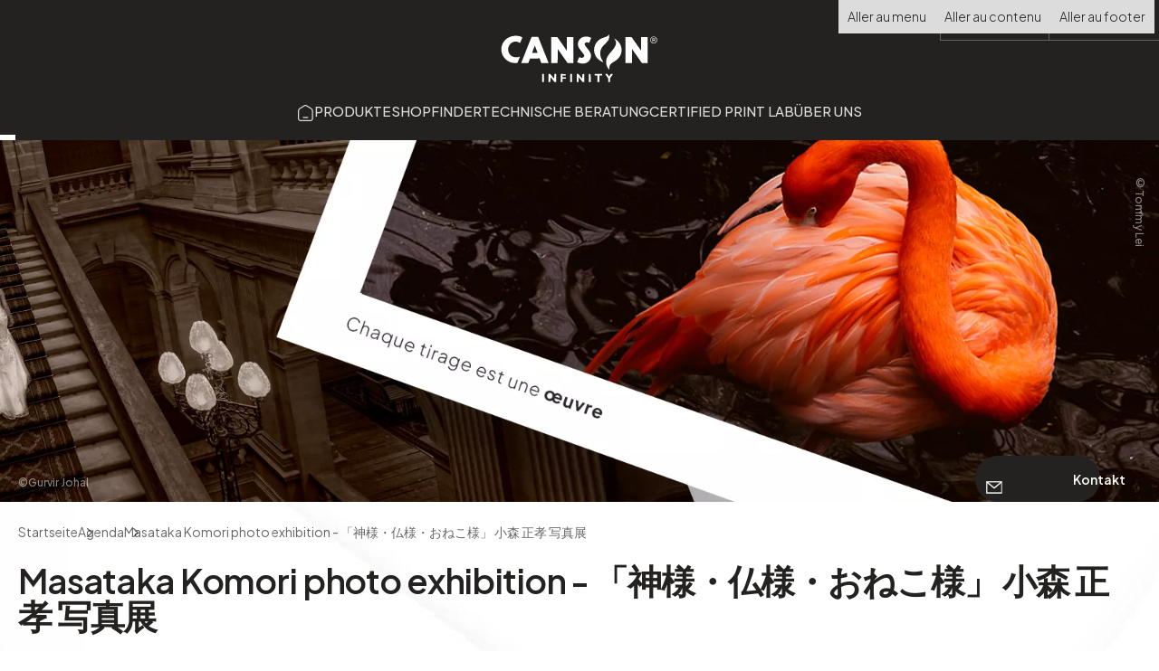

--- FILE ---
content_type: text/html; charset=UTF-8
request_url: https://www.canson-infinity.com/de/masataka-komori-photo-exhibition
body_size: 7062
content:
<!doctype html>
<html lang="de" dir="ltr">
    <head>
        <meta charset="utf-8" />
<link rel="canonical" href="https://www.canson-infinity.com/de/masataka-komori-photo-exhibition" />
<meta name="facebook-domain-verification" content="um3ggwpzfxq5e5xifnjtusw1h123mp" />
<meta name="Generator" content="Drupal 10 (https://www.drupal.org)" />
<meta name="MobileOptimized" content="width" />
<meta name="HandheldFriendly" content="true" />
<meta name="viewport" content="width=device-width, initial-scale=1.0" />
<link rel="icon" href="/core/misc/favicon.ico" type="image/vnd.microsoft.icon" />
<link rel="alternate" hreflang="und" href="https://www.canson-infinity.com/de/masataka-komori-photo-exhibition" />

        <title>Masataka Komori photo exhibition - 「神様・仏様・おねこ様」 小森 正孝 写真展 | Canson Infinity</title>
        <link rel="stylesheet" media="all" href="/sites/default/files/css/css_BIsw-bd3XvsVunbRk4dcq7-xyJHOMmHAa0ldT4bxoHk.css?delta=0&amp;language=de&amp;theme=cansoninf2025&amp;include=eJxdyksKgDAMRdENWSqC65EYoxRtEpp00N0LDvxNHrzLQWATTrwO_TDGpVSFo8NPzFBycvpVw5LULaxF2MNBG2B7yIQieyIUNmKPnxdu9fIqWjVe21kzpxxnMDoBfNM8vg" />
<link rel="stylesheet" media="all" href="/sites/default/files/css/css_eShh9cDM8NTZXy5CGotP78tHBmo6vCimJXpzhqhj-K0.css?delta=1&amp;language=de&amp;theme=cansoninf2025&amp;include=eJxdyksKgDAMRdENWSqC65EYoxRtEpp00N0LDvxNHrzLQWATTrwO_TDGpVSFo8NPzFBycvpVw5LULaxF2MNBG2B7yIQieyIUNmKPnxdu9fIqWjVe21kzpxxnMDoBfNM8vg" />
<link rel="stylesheet" media="print" href="/sites/default/files/css/css_iVG5JZgu5pbv9mLJSHcHuGp_hO3gesO5uso5Rnm-boE.css?delta=2&amp;language=de&amp;theme=cansoninf2025&amp;include=eJxdyksKgDAMRdENWSqC65EYoxRtEpp00N0LDvxNHrzLQWATTrwO_TDGpVSFo8NPzFBycvpVw5LULaxF2MNBG2B7yIQieyIUNmKPnxdu9fIqWjVe21kzpxxnMDoBfNM8vg" />
<link rel="stylesheet" media="all" href="//fonts.googleapis.com/css2?family=Plus+Jakarta+Sans:wght@200..800&amp;display=swap" />
<link rel="stylesheet" media="all" href="//fonts.googleapis.com/css?family=Open+Sans:300,400,600,700|Cuprum:400,700" />
<link rel="stylesheet" media="all" href="/sites/default/files/css/css_pGzwFqluZuk6A-nU3eUyQC0Y5IzglI15XUGjkDYpeW4.css?delta=5&amp;language=de&amp;theme=cansoninf2025&amp;include=eJxdyksKgDAMRdENWSqC65EYoxRtEpp00N0LDvxNHrzLQWATTrwO_TDGpVSFo8NPzFBycvpVw5LULaxF2MNBG2B7yIQieyIUNmKPnxdu9fIqWjVe21kzpxxnMDoBfNM8vg" />

        <script type="application/json" data-drupal-selector="drupal-settings-json">{"path":{"baseUrl":"\/","pathPrefix":"de\/","currentPath":"node\/3101","currentPathIsAdmin":false,"isFront":false,"currentLanguage":"de"},"pluralDelimiter":"\u0003","suppressDeprecationErrors":true,"ajaxPageState":{"libraries":"eJxditEKwjAMAH-otTLwe0YWs1DXJqXJwP294oPavRzccQhiKlnW6Trd0r3vDUrAIVboNTudqmHPzS2uXcVjIQY8fsuMqlsmVDEST4PF7_X3N217Sx8GVuVCswMnfuPsF3jAc4w12GFONS1g9ALZV1B3","theme":"cansoninf2025","theme_token":null},"ajaxTrustedUrl":{"\/de\/search\/node":true},"gtag":{"tagId":"","consentMode":false,"otherIds":[],"events":[],"additionalConfigInfo":[]},"gtm":{"tagId":null,"settings":{"data_layer":"dataLayer","include_environment":false},"tagIds":["GTM-KPLBQZS"]},"cookieconsent":{"settings":{"banner":{"layout":"box","position":"middle center","transition":"zoom","swap_buttons":1},"settings":{"layout":"box","position":"left","transition":"zoom"},"consent":{"type":"opt-in","force":0}},"translations":{"banner":{"title":"","description":"Durch die weitere Navigation auf dieser Webseite akzeptieren Sie die Verwendung von Cookies f\u00fcr die Erstellung von Besuchsstatistiken.","link":"Personifizieren"},"buttons":{"accept_all":"Alle akzeptieren","reject_all":"Alles ablehnen","save_settings":"Einstellungen speichern","close":"Schlie\u00dfen"},"settings":{"title":"Cookie-Einstellungen","description":"\u003Cp\u003E\u003Ca href=\u0022\/de\/impressum\u0022\u003ERechtliche Hinweise und Website-Datenschutz\u003C\/a\u003E\u003C\/p\u003E\n"},"block_necessary":{"title":"Funktionale Cookies","description":""},"footer_link":"Cookie-Einstellungen","block_matomo":{"title":"","description":"\u003Cp\u003EMatomo is exempt from consent, but you can opt out of data collection at any time by visiting the \u003Ca href=\u0022\/de\/colonne\/rechtliche-hinweise-und-website-datenschutz\u0022\u003EPrivacy Policy page\u003C\/a\u003E.\u003C\/p\u003E\n"},"block_fbpixel":{"title":"","description":""}}},"customPopup":{"url":"https:\/\/www.canson-infinity.com\/de\/colonne\/die-newsletter-erhalten","threshold":2,"dayLimit":0,"ignoreIfSamePage":true,"disableIfSamePage":false},"user":{"uid":0,"permissionsHash":"bbdefd6442d3110f9f65c5ec29872c73f2d55907e2462a7a211d0b0c6a08a634"}}</script>
<script src="/sites/default/files/js/js_IDDX2pyAkWqvrtpdL915Own37oamF4z1PDJ6lFrFIwk.js?scope=header&amp;delta=0&amp;language=de&amp;theme=cansoninf2025&amp;include=eJxdikEKgDAMwD7knAi-R0qpZerasVXQ3yse1HkJJARBikqQqe_6wUfIMRg1WNWCOSQrbsoq5lZiwONdRlRdAqFKITFfmXuuz580bcnfbFiVVxoN2POFv7cww17HeAKvmURx"></script>
<script src="/modules/contrib/google_tag/js/gtag.js?t81b0b"></script>
<script src="/modules/contrib/google_tag/js/gtm.js?t81b0b"></script>


        <script type="text/plain" data-cookiecategory="fbpixel">
!function(f,b,e,v,n,t,s)
{if(f.fbq)return;n=f.fbq=function(){n.callMethod?
n.callMethod.apply(n,arguments):n.queue.push(arguments)};
if(!f._fbq)f._fbq=n;n.push=n;n.loaded=!0;n.version='2.0';
n.queue=[];t=b.createElement(e);t.async=!0;
t.src=v;s=b.getElementsByTagName(e)[0];
s.parentNode.insertBefore(t,s)}(window, document,'script',
'https://connect.facebook.net/en_US/fbevents.js');
fbq('init', '452568062980822');
fbq('track', 'PageView');
        </script>
    </head>
    <body class="old-template">
                    <noscript><iframe src="https://www.googletagmanager.com/ns.html?id=GTM-KPLBQZS"
                  height="0" width="0" style="display:none;visibility:hidden"></iframe></noscript>

            <div id="body">
      <header role="banner">
              <div id="header" class="header">
          <nav role="navigation">
            <ul class="skip-list">
              <li class="skip-item">
                <a class="skip-cta" href="#nav">Aller au menu</a>
              </li>
              <li class="skip-item">
                <a class="skip-cta" href="#main-content">Aller au contenu</a>
              </li>
              <li class="skip-item">
                <a class="skip-cta" href="#footer">Aller au footer</a>
              </li>
            </ul>
          </nav>

          <div class="header-inner">
            <a href="https://www.canson-infinity.com/de" class="logo" title="Retour à la page d'accueil">
              <img src="/themes/custom/cansoninf2025/assets/img/common/logo/logo-white.svg" alt="Logo acti">
            </a>

            <button type="button" class="mobile-menu-button" tabindex="-1" aria-label="Ouvrir/fermer le menu de navigation">
              <svg class="a-icon as--30 as--white" aria-hidden="true" focusable="false">
                  <use xlink:href="/themes/custom/cansoninf2025/assets/img/svg/icon-sprite.svg#icon-menu"></use>
                </svg>
              <svg class="a-icon as--25 btn-close as--white" aria-hidden="true" focusable="false">
                  <use xlink:href="/themes/custom/cansoninf2025/assets/img/svg/icon-sprite.svg#icon-close"></use>
                </svg>
            </button>

            <div class="mobile-menu-wrapper">
              <ul class="practical-buttons">
                <li>
                  <button class="open-searchbar" aria-label="Suche durchführen">
                    <svg class="a-icon as--15 as--white" aria-hidden="true" focusable="false">
                  <use xlink:href="/themes/custom/cansoninf2025/assets/img/svg/icon-sprite.svg#icon-search"></use>
                </svg>
                  </button>
                </li>
                <li>
                  <label class="sr-only" for="lang-select">Choisir la langue</label>
  <select name="lang" id="lang-select"><option value="/en/masataka-komori-photo-exhibition">EN</option><option value="/es/masataka-komori-photo-exhibition">ES</option><option value="/fr/masataka-komori-photo-exhibition">FR</option><option value="/de/masataka-komori-photo-exhibition" selected>DE</option><option value="/it/masataka-komori-photo-exhibition">IT</option><option value="/pt/masataka-komori-photo-exhibition">PT</option><option value="/jp/masataka-komori-photo-exhibition">JA</option></select>
  <script>
      document.querySelector('#lang-select').addEventListener('change', function (event) {
        const selectedOption = event.target.options[event.target.selectedIndex]
        if (selectedOption) {
            window.location.href = selectedOption.value
        }
    })
  </script>

                </li>
              </ul>

              
<nav class="header-nav" id="nav" role="navigation" aria-label="menu">
  <ul>
                <li>
                    <a href="/de" class="btn-nav as--home " aria-label="Aller sur la page d'accueil">
              <svg class="a-icon as--18 as--grey h-hide-mobile" aria-hidden="true" focusable="false">
                  <use xlink:href="/themes/custom/cansoninf2025/assets/img/svg/icon-sprite.svg#icon-home"></use>
                </svg>
              <span class="h-hide-desktop h-show-mobile">Startseite</span>
            </a>
              </li>
                <li>
                  <a href="/de/produkt-suchen" class="btn-nav" data-drupal-link-system-path="node/420">Produkte</a>
              </li>
                <li>
                  <a href="/de/shopfinder" class="btn-nav" data-drupal-link-system-path="node/429">Shopfinder</a>
              </li>
                <li>
                  <a href="/de/technische-beratung" class="btn-nav" data-drupal-link-system-path="node/3301">Technische Beratung</a>
              </li>
                <li>
                  <a href="/de/ein-labor-finden" class="btn-nav" data-drupal-link-system-path="node/421">Certified Print Lab</a>
              </li>
                <li>
                  <a href="/de/ueber-uns" class="btn-nav" data-drupal-link-system-path="node/3302">Über uns</a>
              </li>
      </ul>
  <span class="nav-indicator"></span>
</nav>


              <div class="mobile-only-buttons">
                    <a href="/de/colonne/kontakt-seite" title="Kontakt" class="a-button contact-button as--icon as--hover-reverse-icon as--rounded as--left">
    <span class="button-content">Kontakt</span>

    <span class="icon-space-simulator">
      <svg class="a-icon as--18" aria-hidden="true" focusable="false">
                  <use xlink:href="/themes/custom/cansoninf2025/assets/img/svg/icon-sprite.svg#icon-contact"></use>
                </svg>
    </span>
  </a>

                
              </div>
            </div>

          </div>
        </div>
          </header>
  
      <search class="searchbar">
      <div class="search-area">
        <button type="button" title="" class="a-button close-searchbar as--icon-only as--ghost" aria-label="texte dédié aux lecteurs d`écrans">
          <svg class="a-icon as--18" aria-hidden="true" focusable="false">
                  <use xlink:href="/themes/custom/cansoninf2025/assets/img/svg/icon-sprite.svg#icon-close"></use>
                </svg>
        </button>

        <p class="a-title-1 h-color-white h-mt-40 h-align-center">Suche durchführen</p>
        <form action="/de/search/node" method="get" id="search-block-form" accept-charset="UTF-8" class="inline-form h-mt-25" role="search">
  <label for="internal-search" class="sr-only">Zu suchende Schlüsselwörter</label>
<input type="search" id="internal-search" name="keys" placeholder="Zu suchende Schlüsselwörter">
<button type="submit" class="a-button as--ghost">Suche</button>
</form>

      </div>
    </search>
  
  <main role="main">
    <div id="main-content" class="main-content">
              <div class="banner-wrap ">
          
<div class="editor-img h-hide-mobile">
        <picture>
                  <source type="image/webp" srcset="/sites/default/files/styles/1940x500nc/public/07_header_A_propos_0.jpg.webp"/>
              <img src="/sites/default/files/styles/1940x500nc/public/07_header_A_propos_0.jpg" />

  </picture>

    <p class="legend-image-left legend">©Gurvir Johal</p>
    <p class="legend-image-right legend">©Tommy Lei</p>
  </div>

<div class="editor-img h-hide-desktop h-show-mobile">
        <picture>
                  <source type="image/webp" srcset="/sites/default/files/styles/559h/public/07_header_A_propos_1.jpg.webp"/>
              <img src="/sites/default/files/styles/559h/public/07_header_A_propos_1.jpg" />

  </picture>

    <p class="legend-image-left legend">©Gurvir Johal</p>
    <p class="legend-image-right legend"></p>
  </div>


          <div class="sticky-buttons">
                          
                  <a href="/de/colonne/kontakt-seite" title="Kontakt" class="a-button contact-button as--icon as--hover-reverse-icon as--rounded as--left">
    <span class="button-content">Kontakt</span>

    <span class="icon-space-simulator">
      <svg class="a-icon as--18" aria-hidden="true" focusable="false">
                  <use xlink:href="/themes/custom/cansoninf2025/assets/img/svg/icon-sprite.svg#icon-contact"></use>
                </svg>
    </span>
  </a>

                      </div>
        </div>
        <div class="inner-wrap as--wrapper-smaller">
          <div data-drupal-messages-fallback class="hidden"></div>

              <p class="breadcrumb font-size-13" itemscope="" itemtype="http://schema.org/BreadcrumbList">
                                                        <a href="/de" itemprop="itemListElement" itemscope="" itemtype="http://schema.org/ListItem">
                            <span itemprop="name">Startseite</span>
                            <meta itemprop="position" content="1">
                        </a>
                                                                            <a href="/de/agenda" itemprop="itemListElement" itemscope="" itemtype="http://schema.org/ListItem">
                            <span itemprop="name">Agenda</span>
                            <meta itemprop="position" content="2">
                        </a>
                                                                            <span itemprop="itemListElement" itemscope="" itemtype="http://schema.org/ListItem">
                            <span itemprop="name">Masataka Komori photo exhibition - 「神様・仏様・おねこ様」 小森 正孝 写真展</span>
                            <meta itemprop="position" content="3">
                        </span>
                                    </p>

                      
  <h1 class="a-title-1 h-mb-20">Masataka Komori photo exhibition - 「神様・仏様・おねこ様」 小森 正孝 写真展</h1>


                    

<div class="intro-section clear">
  <div class="intro-section-text collapse-mobile">
          <span class="event-item-tag">Japan</span>
          <span class="event-item-tag">Ausstellung</span>
        <span class="date font-cuprum font-size-18">
            
              27 Juli - 07 August 2023
          </span>
    <h2 class="font-cuprum font-size-23">Photographer, Masataka Komori, has been exploring the relationship between the Japanese history, culture, and cats for 13 years. - 写真家の小森正孝は日本の歴史や文化と猫の関係性を13年間取材し続けている。</h2>
  </div>
</div>


            <div class="edito"><p>The history and culture of Japan have always had a close relationship with cats. One reason for the widespread presence of cats in Japan is said to be their arrival on ships when Buddhism was introduced, so as to protect scriptures and other texts from rat damage.&nbsp;<br>
This time, the theme of the photo exhibition is cats in shrines and temples. The exhibition features photographs that showcase the historical narratives and stories of each shrine and temple, including those mentioned in the Kojiki (Records of Ancient Matters), temples that spread Buddhist culture throughout the country, sites related to the arrival of the Black Ships, and even those established during the Heisei era.&nbsp;<br>
Art direction for the 50 artworks was provided by Kan Mimura, and works printed exclusively on <a href="https://www.canson-infinity.com/jp/products/platine-fibre-rag">Canson<sup>®</sup> Infinity Platine Fibre</a> Rag by<a href="https://www.canson-infinity.com/jp/labs/aflo-atelier"> AfloAtelier,</a> a Canson<sup>®</sup> Infinity certified lab.</p>

<p>&nbsp;</p>

<p>日本の歴史や文化と猫は元来、密接な関係を持っており、日本で猫が広まった理由の一つに、仏教が渡来し経典等を鼠の被害から守る為、船に乗せられたと言われています。<br>
今回は神社仏閣の猫をテーマとし、古事記等に登場する神社や、仏教文化を全土に広めた寺院、黒船来航の舞台や平成時代に建立した所など、それぞれの神社仏閣の時代物語と歴史も楽しめる写真を展示します。<br>
50点に及ぶ作品のアートディレクションは三村漢、プリントは<a href="https://www.canson-infinity.com/jp/labs/aflo-atelier">AfloAtelier</a>で、紙は全てキャンソンインフィニティのプラチナファイバーラグを使用します。</p>

<p>&nbsp;</p>
</div>
      

<div class="timetable">
  <img alt="Masataka Komori photo exhibition - 「神様・仏様・おねこ様」 小森 正孝 写真展" src="/sites/default/files/styles/530x415nc/public/Image-Corps_17.jpg?itok=v6eOjk4m" width="530" height="415" loading="lazy" />


  <div class="timetable-infos">
    
            <div class="edito"><p>OM SYSTEM GALLERY</p>

<p>〒160-0023<br>
東京都新宿区西新宿 1-24-1 エステック情報ビル B1F<br>
TEL:03-5909-0190</p>

<p><a href="https://note.jp.omsystem.com/n/n27751f0c2dfe">https://note.jp.omsystem.com/</a></p>
</div>
      
  </div>
</div>

<div class="edito-highlight">
  
            <div class="edito"><div><img alt="Masataka Komori" data-entity-type data-entity-uuid src="/sites/default/files/Sans-titre-2_3.jpg" style="width:100%;">
<p>&nbsp;</p>
</div>
</div>
      
</div>
        </div>
          </div>
  </main>

  <script type="application/json" id="cansoninf_product_common_data">
    {"root":"themes\/custom\/cansoninf2025"}
  </script>

      <footer role="contentinfo">
              <div id="footer" class="footer">
          <div class="footer-inner">
            <a href="https://www.canson-infinity.com/de" class="logo" title="Retour à la page d'accueil">
              <img src="/themes/custom/cansoninf2025/assets/img/common/logo/logo-white.svg" alt="Logo Canson Infinity">
            </a>

            
<nav class="footer-nav-links">
  <ul class="footer-cols">
        <li>
      <h2 class="footer-col-heading">Unsere Standorte</h2>
      <ul class="footer-list-links">
                <li>
          <a href="https://de.canson.com" class="footer-link">Canson®</a>
        </li>
                <li>
          <a href="https://www.fila.it/fr/en/" class="footer-link">Groupe F.I.L.A.S.P.A</a>
        </li>
              </ul>
    </li>
        <li>
      <h2 class="footer-col-heading">Nützliche Links</h2>
      <ul class="footer-list-links">
                <li>
          <a href="/de/agenda" class="footer-link" data-drupal-link-system-path="node/2990">Agenda</a>
        </li>
                <li>
          <a href="/de/icc-profil" class="footer-link" data-drupal-link-system-path="node/456">ICC-Profil suchen</a>
        </li>
                <li>
          <a href="/de/technische-beratung" class="footer-link" data-drupal-link-system-path="node/3301">Technische Ratschläge</a>
        </li>
                <li>
          <a href="/de/nuetzliche-links/produktionsstandorte" class="footer-link" data-drupal-link-system-path="node/3314">Produktionsstandort</a>
        </li>
                <li>
          <a href="/de/die-botschafter-galerie" class="footer-link" data-drupal-link-system-path="node/397">Botschafter</a>
        </li>
              </ul>
    </li>
        <li>
      <h2 class="footer-col-heading">Über</h2>
      <ul class="footer-list-links">
                <li>
          <a href="/de/about/150-jahre-fotografie" class="footer-link" data-drupal-link-system-path="node/3297">Unsere Geschichte</a>
        </li>
              </ul>
    </li>
        <li>
      <h2 class="footer-col-heading">Soziale Netzwerke</h2>
      <ul class="footer-list-links">
                <li>
          <a href="https://www.facebook.com/CansonInfinity" target="_blank" class="footer-link">Facebook</a>
        </li>
                <li>
          <a href="https://www.instagram.com/cansoninfinity/" target="_blank" class="footer-link">Instagram</a>
        </li>
                <li>
          <a href="https://www.youtube.com/playlist?list=PLDrcAvSyiwzM6lvWi5pIDv2bY60yupqU2" target="_blank" class="footer-link">Youtube</a>
        </li>
              </ul>
    </li>
        <li>
      <h2 class="footer-col-heading">Newsletter</h2>
      <ul class="footer-list-links">
                <li>
          <a href="/de/colonne/die-newsletter-erhalten" class="footer-link" data-drupal-link-system-path="node/418">Registrieren Sie sich!</a>
        </li>
              </ul>
    </li>
      </ul>
</nav>
            
<ul class="footer-bottom-links">
  <li>
    <p>All rights reserved CANSON 2026</p>
  </li>
      <li>
      <a href="/de/colonne/rechtliche-hinweise-und-website-datenschutz" class="footer-link" data-drupal-link-system-path="node/620">Impressum und Website-Datenschutz</a>
    </li>
      <li>
      <a href="#cc.showSettings" onclick="cc.showSettings(); return false;" class="footer-link">Cookie-Einstellungen</a>
    </li>
  </ul>

            <div class="editor-img footer-img h-hide-desktop h-show-mobile">
              <img src="/themes/custom/cansoninf2025/assets/img/upload/test-img/test-img-footer.png" alt="Texte alternatif">
            </div>
          </div>
        </div>
          </footer>
  
</div>

            
                <script src="/sites/default/files/js/js_FPNx3CXUF1aKxf_rWK1FjIP6Bq_C1b5I5cI0zHOAnTA.js?scope=footer&amp;delta=0&amp;language=de&amp;theme=cansoninf2025&amp;include=eJxdikEKgDAMwD7knAi-R0qpZerasVXQ3yse1HkJJARBikqQqe_6wUfIMRg1WNWCOSQrbsoq5lZiwONdRlRdAqFKITFfmXuuz580bcnfbFiVVxoN2POFv7cww17HeAKvmURx"></script>

    </body>
</html>


--- FILE ---
content_type: text/css
request_url: https://www.canson-infinity.com/sites/default/files/css/css_eShh9cDM8NTZXy5CGotP78tHBmo6vCimJXpzhqhj-K0.css?delta=1&language=de&theme=cansoninf2025&include=eJxdyksKgDAMRdENWSqC65EYoxRtEpp00N0LDvxNHrzLQWATTrwO_TDGpVSFo8NPzFBycvpVw5LULaxF2MNBG2B7yIQieyIUNmKPnxdu9fIqWjVe21kzpxxnMDoBfNM8vg
body_size: 32327
content:
/* @license GPL-2.0-or-later https://www.drupal.org/licensing/faq */
.menu-local-tasks{display:flex;flex-wrap:wrap;justify-content:center;width:100%;padding-top:1em;padding-bottom:1em;li{text-align:center;font-weight:700;text-transform:uppercase;color:#949e96;a{display:block;padding:8px 10px;}a.is-active{background:#f1f1f1;color:#404040;}a:hover{color:#404040;}}}
@media only screen{html{-webkit-text-size-adjust:none;-moz-text-size-adjust:none;text-size-adjust:none}}.as--underline-hover{display:inline!important;background-image:linear-gradient(to right,#232220,#232220);background-repeat:no-repeat;background-position:0 100%;background-size:0 .3rem;transition:background-size .8s ease-in-out}.as--underline-hover:hover{background-size:100% .3rem}abbr,address,article,aside,audio,b,blockquote,body,canvas,caption,cite,code,dd,del,details,dfn,div,dl,dt,em,fieldset,figcaption,figure,footer,form,h1,h2,h3,h4,h5,h6,header,hgroup,html,i,iframe,img,ins,kbd,label,legend,li,mark,menu,nav,object,ol,p,pre,q,samp,section,small,span,strong,sub,summary,sup,table,tbody,td,tfoot,th,thead,time,tr,ul,var,video{margin:0;padding:0;border:0;font-size:100%;font:inherit;vertical-align:baseline}article,aside,details,figcaption,figure,footer,header,hgroup,menu,nav,section{display:block}blockquote,q{quotes:none}blockquote:after,blockquote:before,q:after,q:before{content:"";content:none}ins{background-color:#ff9;color:#000;text-decoration:none}mark{background-color:#ff9;color:#000;font-style:italic;font-weight:700}del{text-decoration:line-through}abbr[title],dfn[title]{border-bottom:1px dotted;cursor:help}table{border-collapse:collapse;border-spacing:0}input,select{vertical-align:middle}html{overflow-y:scroll}ol{list-style-type:decimal}nav li,nav ul{margin:0;list-style:none;list-style-image:none}small{font-size:85%}strong{font-weight:700}td{vertical-align:top}sub,sup{font-size:75%;line-height:0;position:relative}sup{top:-.5em}sub{bottom:-.25em}code,kbd,pre,samp{font-family:monospace,sans-serif}pre{white-space:pre;white-space:pre-wrap;word-wrap:break-word;padding:15px}textarea{overflow:auto}button,input[type=button],input[type=image],input[type=submit],label{cursor:pointer}button,input,select,textarea{margin:0}input:invalid,textarea:invalid{box-shadow:none}button{width:auto;overflow:visible}h1,h2,h3,h4,h5,h6{font-weight:400}.slick-slider{position:relative;display:block;box-sizing:border-box;-webkit-touch-callout:none;-webkit-user-select:none;-moz-user-select:none;user-select:none;touch-action:pan-y;-webkit-tap-highlight-color:transparent}.slick-list{position:relative;overflow:hidden;display:block;margin:0;padding:0}.slick-list:focus{outline:0}.slick-list.dragging{cursor:pointer;cursor:hand}.slick-slider .slick-list,.slick-slider .slick-track{transform:translate3d(0,0,0)}.slick-track{position:relative;left:0;top:0;display:block;margin-left:auto;margin-right:auto}.slick-track:after,.slick-track:before{content:"";display:table}.slick-track:after{clear:both}.slick-loading .slick-track{visibility:hidden}.slick-slide{float:left;height:100%;min-height:1px;display:none}[dir=rtl] .slick-slide{float:right}.slick-slide img{display:block}.slick-slide.slick-loading img{display:none}.slick-slide.dragging img{pointer-events:none}.slick-initialized .slick-slide{display:block}.slick-loading .slick-slide{visibility:hidden}.slick-vertical .slick-slide{display:block;height:auto;border:1px solid transparent}.slick-arrow.slick-hidden{display:none}.blocker{position:fixed;top:0;right:0;bottom:0;left:0;width:100%;height:100%;overflow:auto;z-index:100;padding:20px;box-sizing:border-box;background:rgba(0,0,0,.8);text-align:center}.blocker:before{content:"";display:inline-block;height:100%;vertical-align:middle;margin-right:-.05em}.blocker.behind{background-color:transparent}.modal{display:none;vertical-align:middle;position:relative;z-index:100;max-width:120rem;box-sizing:border-box;width:100%;background:0;padding:15px 0;text-align:left;transform:translateY(7rem);margin-bottom:10rem}.modal a.close-modal{position:absolute;top:1.5rem;right:-2rem;font-size:2rem;text-align:center;transform:translate(0,-2rem);display:block;width:5rem;height:5rem;background:#232220;line-height:4.5rem;color:#fff;border-radius:50%;text-decoration:none}@media only screen and (max-width:56em){.modal a.close-modal{width:5rem;height:5rem;line-height:4.5rem;right:50%;transform:translate(50%,-5rem)}}.modal-spinner{display:none;position:fixed;top:50%;left:50%;transform:translateY(-50%) translateX(-50%);padding:12px 16px;border-radius:5px;background-color:#111;height:20px}.modal-spinner>div{border-radius:100px;background-color:#fff;height:20px;width:2px;margin:0 1px;display:inline-block;animation:sk-stretchdelay 1.2s infinite ease-in-out}.modal-spinner .rect2{animation-delay:-1.1s}.modal-spinner .rect3{animation-delay:-1s}.modal-spinner .rect4{animation-delay:-.9s}@keyframes sk-stretchdelay{0%,100%,40%{transform:scaleY(.5)}20%{transform:scaleY(1)}}.inner-modal{background:#fff;padding:2.5rem}.old-template #main-content>div.inner-wrap:has(.btn-back-inline){padding-bottom:4.5rem}.old-template #main-content>div.inner-wrap .breadcrumb+.a-title-1{margin-bottom:3rem}.old-template #main-content>div.inner-wrap figure{margin:1em 40px}.old-template #main-content>div.inner-wrap hr{box-sizing:content-box;height:0}.old-template #main-content>div.inner-wrap pre{overflow:auto}.old-template #main-content>div.inner-wrap code,.old-template #main-content>div.inner-wrap kbd,.old-template #main-content>div.inner-wrap pre,.old-template #main-content>div.inner-wrap samp{font-family:monospace,monospace;font-size:1em}.old-template #main-content>div.inner-wrap button,.old-template #main-content>div.inner-wrap input,.old-template #main-content>div.inner-wrap optgroup,.old-template #main-content>div.inner-wrap select,.old-template #main-content>div.inner-wrap textarea{color:inherit;font:inherit;margin:0}.old-template #main-content>div.inner-wrap button{overflow:visible}.old-template #main-content>div.inner-wrap button,.old-template #main-content>div.inner-wrap select{text-transform:none}.old-template #main-content>div.inner-wrap button,.old-template #main-content>div.inner-wrap html input[type=button],.old-template #main-content>div.inner-wrap input[type=reset],.old-template #main-content>div.inner-wrap input[type=submit]{-webkit-appearance:button;cursor:pointer}.old-template #main-content>div.inner-wrap button[disabled],.old-template #main-content>div.inner-wrap html input[disabled]{cursor:default}.old-template #main-content>div.inner-wrap button::-moz-focus-inner,.old-template #main-content>div.inner-wrap input::-moz-focus-inner{border:0;padding:0}.old-template #main-content>div.inner-wrap input{line-height:normal}.old-template #main-content>div.inner-wrap input[type=checkbox],.old-template #main-content>div.inner-wrap input[type=radio]{box-sizing:border-box;padding:0}.old-template #main-content>div.inner-wrap input[type=number]::-webkit-inner-spin-button,.old-template #main-content>div.inner-wrap input[type=number]::-webkit-outer-spin-button{height:auto}.old-template #main-content>div.inner-wrap input[type=search]{-webkit-appearance:textfield;box-sizing:content-box}.old-template #main-content>div.inner-wrap input[type=search]::-webkit-search-cancel-button,.old-template #main-content>div.inner-wrap input[type=search]::-webkit-search-decoration{-webkit-appearance:none}.old-template #main-content>div.inner-wrap .centered-text{text-align:center}.old-template #main-content>div.inner-wrap .underline{text-decoration:underline}.old-template #main-content>div.inner-wrap .scalable{max-width:100%}.old-template #main-content>div.inner-wrap .uppercase{text-transform:uppercase}@media screen and (max-width:767px){.old-template #main-content>div.inner-wrap .collapse-mobile{width:100%!important;display:block!important;float:none!important}}@media screen and (max-width:945px){.old-template #main-content>div.inner-wrap .collapse-tablet{width:100%!important;display:block!important;float:none!important}}@media screen and (max-width:767px){.old-template #main-content>div.inner-wrap .pull-before-mobile{display:table-header-group!important}}.old-template #main-content>div.inner-wrap .is-hidden{display:none!important}@media screen and (max-width:767px){.old-template #main-content>div.inner-wrap .hide-mobile{display:none!important}}@media screen and (max-width:945px){.old-template #main-content>div.inner-wrap .hide-tablet{display:none!important}}.old-template #main-content>div.inner-wrap .font-bold{font-weight:700}.old-template #main-content>div.inner-wrap .font-semi-bold{font-weight:600}.old-template #main-content>div.inner-wrap .font-regular{font-weight:400}.old-template #main-content>div.inner-wrap .font-light{font-weight:300}.old-template #main-content>div.inner-wrap .font-italic{font-style:italic}.old-template #main-content>div.inner-wrap .font-noItalic{font-style:normal}.old-template #main-content>div.inner-wrap .font-size-12{font-size:12px;font-size:1.2rem}.old-template #main-content>div.inner-wrap .font-size-13{font-size:13px;font-size:1.3rem}.old-template #main-content>div.inner-wrap .font-size-14{font-size:14px;font-size:1.4rem}.old-template #main-content>div.inner-wrap .font-size-16{font-size:16px;font-size:1.6rem}.old-template #main-content>div.inner-wrap .font-size-18{font-size:18px;font-size:1.8rem}.old-template #main-content>div.inner-wrap .font-size-21{font-size:21px;font-size:2.1rem}.old-template #main-content>div.inner-wrap .font-size-23{font-size:23px;font-size:2.3rem}.old-template #main-content>div.inner-wrap .font-size-26{font-size:26px;font-size:2.6rem}.old-template #main-content>div.inner-wrap .font-size-28{font-size:28px;font-size:2.8rem}.old-template #main-content>div.inner-wrap .font-size-31{font-size:31px;font-size:3.1rem}.old-template #main-content>div.inner-wrap .font-size-36{font-size:36px;font-size:3.6rem}.old-template #main-content>div.inner-wrap input::-webkit-input-placeholder{color:#868686}.old-template #main-content>div.inner-wrap input::-moz-placeholder{color:#868686;opacity:1}.old-template #main-content>div.inner-wrap input:-ms-placeholder{color:#868686}.old-template #main-content>div.inner-wrap input:-moz-placeholder{color:#868686;opacity:1}.old-template #main-content>div.inner-wrap input.placeholder{color:#868686}.old-template #main-content>div.inner-wrap input:focus::-webkit-input-placeholder{color:#c6c6c6;-webkit-transition:all .5s ease}.old-template #main-content>div.inner-wrap input:focus::-moz-placeholder{color:#c6c6c6;-moz-transition:all .5s ease;transition:all .5s ease}.old-template #main-content>div.inner-wrap input:focus:-ms-placeholder{color:#c6c6c6;-ms-transition:all .5s ease;transition:all .5s ease}.old-template #main-content>div.inner-wrap input:focus:-moz-placeholder{color:#c6c6c6;-moz-transition:all .5s ease;transition:all .5s ease}.old-template #main-content>div.inner-wrap .selectWrapper{position:relative;display:inline-block;vertical-align:middle;margin-right:10px}.old-template #main-content>div.inner-wrap .selectWrapper select{zoom:1;width:100%!important;height:38px;position:absolute;font-size:13px;z-index:1;-webkit-appearance:none;cursor:pointer;color:#404040}.old-template #main-content>div.inner-wrap .selectWrapper:not(:has(.placeholder)){vertical-align:top;height:38px}.old-template #main-content>div.inner-wrap .selectWrapper:not(:has(.placeholder)):after{z-index:1}.old-template #main-content>div.inner-wrap .selectWrapper:not(:has(.placeholder)) select{opacity:1!important;border-color:#d7d7d7;font-size:15px;padding:0 51px 0 8px}.old-template #main-content>div.inner-wrap .selectWrapper select:hover+.placeholder{background:#fafafa}.old-template #main-content>div.inner-wrap .selectWrapper .placeholder{float:none!important;color:#404040;overflow:hidden;display:block;width:auto;height:38px;min-width:200px;padding:0 51px 0 8px;line-height:37px;background:#fff;border:1px solid #d7d7d7;text-align:left;margin:0!important}.old-template #main-content>div.inner-wrap .selectWrapper:after{content:"";color:#fff;position:absolute;top:0;right:0;width:43px;height:38px;background:#404040 url(/themes/custom/cansoninf2025/assets/img/old-image/common/arrow-bottom-white.png) no-repeat center}.old-template #main-content>div.inner-wrap .selectWrapper.green{display:block;margin-right:0;margin-bottom:20px}.old-template #main-content>div.inner-wrap .selectWrapper.green select{height:57px;font-size:15px}.old-template #main-content>div.inner-wrap .selectWrapper.green .placeholder{height:57px;line-height:56px;font-family:Cuprum,sans-serif;font-weight:700;font-size:18px;font-size:1.8rem;padding-left:15px}.old-template #main-content>div.inner-wrap .selectWrapper.green:after{background-color:#232220;height:57px}.old-template #main-content>div.inner-wrap .selectWrapper.disabled{opacity:.5}.old-template #main-content>div.inner-wrap .selectWrapper.disabled select{cursor:default}.old-template #main-content>div.inner-wrap .selectWrapper.disabled select:hover+.placeholder{background:#fff}.old-template #main-content>div.inner-wrap .filter-item-list .selectWrapper{float:left}.old-template #main-content>div.inner-wrap .select-wrap{display:inline-block;vertical-align:middle;margin:0 10px 5px 0;height:38px;min-width:200px;background:#fff;border:1px solid #d7d7d7;position:relative;overflow:hidden}@media screen and (max-width:479px){.old-template #main-content>div.inner-wrap .select-wrap{min-width:100%}}.old-template #main-content>div.inner-wrap .select-wrap:after{content:"";color:#fff;position:absolute;top:0;right:0;width:43px;height:38px;background:#404040 url(/themes/custom/cansoninf2025/assets/img/old-image/common/arrow-bottom-white.png) no-repeat center}.old-template #main-content>div.inner-wrap .select-wrap select{-webkit-appearance:none;-moz-appearance:none;appearance:none;cursor:pointer;width:100%;height:100%;position:absolute;z-index:1;background:0 0;border:0;padding-left:10px;font-size:13px;color:#404040}.old-template #main-content>div.inner-wrap .select-wrap select option{color:#000}.old-template #main-content>div.inner-wrap .agenda-form-reset{margin-left:5px}.old-template #main-content>div.inner-wrap .msg-error,.old-template #main-content>div.inner-wrap .msg-info,.old-template #main-content>div.inner-wrap .msg-success{font-weight:600;display:block;color:#a94442;text-align:center;padding:13px;margin:25px 0;background-color:#f2dede;border:1px solid #ebccd1}.old-template #main-content>div.inner-wrap .msg-success{background-color:#dff0d8;border-color:#d6e9c6;color:#3c763d}.old-template #main-content>div.inner-wrap .msg-info{background-color:#ebdcc0;border-color:#ebc987;color:#d1842a}.old-template #main-content>div.inner-wrap .locator-app-no-results{margin-top:1rem;color:#cf142b;font-style:italic;font-weight:700}.old-template #main-content>div.inner-wrap .fieldset-wrapper{width:100%}.old-template #main-content>div.inner-wrap .webform-element-description{margin-top:.4rem;margin-bottom:.4rem}.old-template #main-content>div.inner-wrap .form-composite,.old-template #main-content>div.inner-wrap .form-item-checkbox,.old-template #main-content>div.inner-wrap .form-line{display:flex;padding:10px 0}.old-template #main-content>div.inner-wrap .form-composite>.form-left,.old-template #main-content>div.inner-wrap .form-composite>legend,.old-template #main-content>div.inner-wrap .form-item-checkbox>.form-left,.old-template #main-content>div.inner-wrap .form-item-checkbox>legend,.old-template #main-content>div.inner-wrap .form-line>.form-left,.old-template #main-content>div.inner-wrap .form-line>legend{flex:1 0 auto}.old-template #main-content>div.inner-wrap .form-composite>.form-left,.old-template #main-content>div.inner-wrap .form-composite>.form-left .fieldset-legend,.old-template #main-content>div.inner-wrap .form-composite>legend,.old-template #main-content>div.inner-wrap .form-composite>legend .fieldset-legend,.old-template #main-content>div.inner-wrap .form-item-checkbox>.form-left,.old-template #main-content>div.inner-wrap .form-item-checkbox>.form-left .fieldset-legend,.old-template #main-content>div.inner-wrap .form-item-checkbox>legend,.old-template #main-content>div.inner-wrap .form-item-checkbox>legend .fieldset-legend,.old-template #main-content>div.inner-wrap .form-line>.form-left,.old-template #main-content>div.inner-wrap .form-line>.form-left .fieldset-legend,.old-template #main-content>div.inner-wrap .form-line>legend,.old-template #main-content>div.inner-wrap .form-line>legend .fieldset-legend{width:250px;max-width:250px;display:block}.old-template #main-content>div.inner-wrap .form-composite>.form-left .fieldset-legend,.old-template #main-content>div.inner-wrap .form-composite>.form-left label,.old-template #main-content>div.inner-wrap .form-composite>legend .fieldset-legend,.old-template #main-content>div.inner-wrap .form-composite>legend label,.old-template #main-content>div.inner-wrap .form-item-checkbox>.form-left .fieldset-legend,.old-template #main-content>div.inner-wrap .form-item-checkbox>.form-left label,.old-template #main-content>div.inner-wrap .form-item-checkbox>legend .fieldset-legend,.old-template #main-content>div.inner-wrap .form-item-checkbox>legend label,.old-template #main-content>div.inner-wrap .form-line>.form-left .fieldset-legend,.old-template #main-content>div.inner-wrap .form-line>.form-left label,.old-template #main-content>div.inner-wrap .form-line>legend .fieldset-legend,.old-template #main-content>div.inner-wrap .form-line>legend label{display:block;text-transform:uppercase;text-align:right;padding:5px 25px 0 0;font-family:"Plus Jakarta Sans",sans-serif;color:#050304;font-size:16px;font-size:1.6rem;line-height:1.3;position:relative}.old-template #main-content>div.inner-wrap .form-composite>.form-left .fieldset-legend:after,.old-template #main-content>div.inner-wrap .form-composite>.form-left label:after,.old-template #main-content>div.inner-wrap .form-composite>legend .fieldset-legend:after,.old-template #main-content>div.inner-wrap .form-composite>legend label:after,.old-template #main-content>div.inner-wrap .form-item-checkbox>.form-left .fieldset-legend:after,.old-template #main-content>div.inner-wrap .form-item-checkbox>.form-left label:after,.old-template #main-content>div.inner-wrap .form-item-checkbox>legend .fieldset-legend:after,.old-template #main-content>div.inner-wrap .form-item-checkbox>legend label:after,.old-template #main-content>div.inner-wrap .form-line>.form-left .fieldset-legend:after,.old-template #main-content>div.inner-wrap .form-line>.form-left label:after,.old-template #main-content>div.inner-wrap .form-line>legend .fieldset-legend:after,.old-template #main-content>div.inner-wrap .form-line>legend label:after{content:"";position:absolute;top:6px;right:11px;width:1px;background:0 0;height:19px;border-left:1px solid #979797}.old-template #main-content>div.inner-wrap .form-composite.webform-composite-hidden-title,.old-template #main-content>div.inner-wrap .form-item-checkbox.webform-composite-hidden-title,.old-template #main-content>div.inner-wrap .form-line.webform-composite-hidden-title{flex-direction:column}.old-template #main-content>div.inner-wrap .form-composite.form-no-label>.form-left,.old-template #main-content>div.inner-wrap .form-item-checkbox.form-no-label>.form-left,.old-template #main-content>div.inner-wrap .form-line.form-no-label>.form-left{display:none}.old-template #main-content>div.inner-wrap .form-composite input[type=email],.old-template #main-content>div.inner-wrap .form-composite input[type=password],.old-template #main-content>div.inner-wrap .form-composite input[type=tel],.old-template #main-content>div.inner-wrap .form-composite input[type=text],.old-template #main-content>div.inner-wrap .form-composite textarea,.old-template #main-content>div.inner-wrap .form-item-checkbox input[type=email],.old-template #main-content>div.inner-wrap .form-item-checkbox input[type=password],.old-template #main-content>div.inner-wrap .form-item-checkbox input[type=tel],.old-template #main-content>div.inner-wrap .form-item-checkbox input[type=text],.old-template #main-content>div.inner-wrap .form-item-checkbox textarea,.old-template #main-content>div.inner-wrap .form-line input[type=email],.old-template #main-content>div.inner-wrap .form-line input[type=password],.old-template #main-content>div.inner-wrap .form-line input[type=tel],.old-template #main-content>div.inner-wrap .form-line input[type=text],.old-template #main-content>div.inner-wrap .form-line textarea{background:#fff;color:#404040;border:1px solid #d7d7d7;padding:7px 8px;display:inline-block;vertical-align:top;width:310px}.old-template #main-content>div.inner-wrap .form-composite input[type=email]:focus,.old-template #main-content>div.inner-wrap .form-composite input[type=password]:focus,.old-template #main-content>div.inner-wrap .form-composite input[type=tel]:focus,.old-template #main-content>div.inner-wrap .form-composite input[type=text]:focus,.old-template #main-content>div.inner-wrap .form-composite textarea:focus,.old-template #main-content>div.inner-wrap .form-item-checkbox input[type=email]:focus,.old-template #main-content>div.inner-wrap .form-item-checkbox input[type=password]:focus,.old-template #main-content>div.inner-wrap .form-item-checkbox input[type=tel]:focus,.old-template #main-content>div.inner-wrap .form-item-checkbox input[type=text]:focus,.old-template #main-content>div.inner-wrap .form-item-checkbox textarea:focus,.old-template #main-content>div.inner-wrap .form-line input[type=email]:focus,.old-template #main-content>div.inner-wrap .form-line input[type=password]:focus,.old-template #main-content>div.inner-wrap .form-line input[type=tel]:focus,.old-template #main-content>div.inner-wrap .form-line input[type=text]:focus,.old-template #main-content>div.inner-wrap .form-line textarea:focus{background:#fafafa}.old-template #main-content>div.inner-wrap .form-composite textarea,.old-template #main-content>div.inner-wrap .form-item-checkbox textarea,.old-template #main-content>div.inner-wrap .form-line textarea{height:150px;resize:vertical}.old-template #main-content>div.inner-wrap .form-composite input[disabled],.old-template #main-content>div.inner-wrap .form-item-checkbox input[disabled],.old-template #main-content>div.inner-wrap .form-line input[disabled]{opacity:.4;background:#f5f5f5}.old-template #main-content>div.inner-wrap .form-composite .selectWrapper,.old-template #main-content>div.inner-wrap .form-item-checkbox .selectWrapper,.old-template #main-content>div.inner-wrap .form-line .selectWrapper{width:310px}.old-template #main-content>div.inner-wrap .form-line.submit{padding-top:20px;padding-bottom:20px;padding-left:250px}@media screen and (max-width:767px){.old-template #main-content>div.inner-wrap .form-composite,.old-template #main-content>div.inner-wrap .form-line{flex-direction:column}.old-template #main-content>div.inner-wrap .form-composite>.form-left,.old-template #main-content>div.inner-wrap .form-composite>.form-left .fieldset-legend,.old-template #main-content>div.inner-wrap .form-composite>legend,.old-template #main-content>div.inner-wrap .form-composite>legend .fieldset-legend,.old-template #main-content>div.inner-wrap .form-line>.form-left,.old-template #main-content>div.inner-wrap .form-line>.form-left .fieldset-legend,.old-template #main-content>div.inner-wrap .form-line>legend,.old-template #main-content>div.inner-wrap .form-line>legend .fieldset-legend{width:100%;max-width:none}.old-template #main-content>div.inner-wrap .form-composite>.form-left .fieldset-legend,.old-template #main-content>div.inner-wrap .form-composite>.form-left label,.old-template #main-content>div.inner-wrap .form-composite>legend .fieldset-legend,.old-template #main-content>div.inner-wrap .form-composite>legend label,.old-template #main-content>div.inner-wrap .form-line>.form-left .fieldset-legend,.old-template #main-content>div.inner-wrap .form-line>.form-left label,.old-template #main-content>div.inner-wrap .form-line>legend .fieldset-legend,.old-template #main-content>div.inner-wrap .form-line>legend label{text-align:left;padding:5px 0 0 25px}.old-template #main-content>div.inner-wrap .form-composite>.form-left .fieldset-legend:after,.old-template #main-content>div.inner-wrap .form-composite>.form-left label:after,.old-template #main-content>div.inner-wrap .form-composite>legend .fieldset-legend:after,.old-template #main-content>div.inner-wrap .form-composite>legend label:after,.old-template #main-content>div.inner-wrap .form-line>.form-left .fieldset-legend:after,.old-template #main-content>div.inner-wrap .form-line>.form-left label:after,.old-template #main-content>div.inner-wrap .form-line>legend .fieldset-legend:after,.old-template #main-content>div.inner-wrap .form-line>legend label:after{left:11px}}.old-template #main-content>div.inner-wrap .custom-input .form-right{display:grid}.old-template #main-content>div.inner-wrap input[type=checkbox],.old-template #main-content>div.inner-wrap input[type=radio]{opacity:0;position:absolute}.old-template #main-content>div.inner-wrap input[type=checkbox]+label,.old-template #main-content>div.inner-wrap input[type=radio]+label{padding-left:22px;position:relative}.old-template #main-content>div.inner-wrap input[type=checkbox]+label::before,.old-template #main-content>div.inner-wrap input[type=radio]+label::before{content:"";display:inline-block;position:absolute;top:4px;left:2px;width:15px;height:15px;border-radius:3px;border:1px solid #050304;background:#fff}.old-template #main-content>div.inner-wrap input[type=checkbox]+label:hover::before,.old-template #main-content>div.inner-wrap input[type=radio]+label:hover::before{background:#f7f7f7}.old-template #main-content>div.inner-wrap input[type=checkbox]:checked+label::before,.old-template #main-content>div.inner-wrap input[type=radio]:checked+label::before{border:2px solid #fff;background:#050304;width:13px;height:13px;top:5px;left:3px;box-shadow:0 0 0 1px #050304}.old-template #main-content>div.inner-wrap input[type=radio]+label::before{border-radius:10px}.old-template #main-content>div.inner-wrap .btn{display:inline-block!important;border:0;text-transform:uppercase;padding:11px 20px;-webkit-appearance:none;cursor:pointer;font-family:"Plus Jakarta Sans",serif;font-weight:400;font-size:19px;font-size:1.9rem;line-height:1;color:#fff;background-color:#3b3b3b;text-align:center;transition:all 150ms ease}.old-template #main-content>div.inner-wrap .btn:hover{background-color:#050304}.old-template #main-content>div.inner-wrap .btn.btn-black{color:#fff;background-color:#3b3b3b}.old-template #main-content>div.inner-wrap .btn.btn-black:hover{background-color:#050304}.old-template #main-content>div.inner-wrap .btn.btn-white{color:#404040;background-color:#fff}.old-template #main-content>div.inner-wrap .btn.btn-white:hover{background-color:#f1f1f1}.old-template #main-content>div.inner-wrap .btn.btn-green{color:#fff;background-color:#232220}.old-template #main-content>div.inner-wrap .btn.btn-green:hover{background-color:#818d84}.old-template #main-content>div.inner-wrap .btn.btn-small{font-size:18px;font-size:1.8rem}.old-template #main-content>div.inner-wrap .btn-mailTo,.old-template #main-content>div.inner-wrap .btn-print{display:inline-block;background-color:#232220;width:37px;height:35px;text-align:center;vertical-align:middle;margin-left:2px;padding-top:11px}.old-template #main-content>div.inner-wrap .btn-mailTo{padding-top:9px;background-color:#232220}.old-template #main-content>div.inner-wrap .btn-arrow{font-family:Cuprum,sans-serif;color:#fff;display:inline-block;font-size:24px;font-size:2.4rem;background-color:#232220;border-radius:5px;border:1px solid #232220;width:35px;height:35px;text-align:center;line-height:32px;box-shadow:inset 0 0 0 1px #3658ae}.old-template #main-content>div.inner-wrap .btn-video{display:inline-block;margin:20px 0;position:relative;cursor:pointer}.old-template #main-content>div.inner-wrap .btn-video img{display:block;max-width:100%;position:relative;z-index:1}.old-template #main-content>div.inner-wrap .btn-video:before{content:"";width:85%;height:125px;position:absolute;bottom:-23px;right:-5px;z-index:0;background:radial-gradient(ellipse at center,rgba(90,90,90,.8) 0,45%,rgba(255,255,255,0) 75%)}.old-template #main-content>div.inner-wrap .btn-video:after{content:"";background:url(/themes/custom/cansoninf2025/assets/img/old-image/common/btn-video.png) no-repeat center;width:90px;height:90px;position:absolute;top:50%;left:50%;z-index:2;margin:-45px 0 0 -45px;cursor:pointer}.old-template #main-content>div.inner-wrap .btn-video-grey:after{background-image:url(/themes/custom/cansoninf2025/assets/img/old-image/common/btn-video-grey.png)}.old-template #main-content>div.inner-wrap .btn-back{color:#fff;background:#050304 url(/themes/custom/cansoninf2025/assets/img/old-image/common/back_arrow.svg) no-repeat 50% 78%;background-size:18px auto;padding:0 0 21px;text-align:center}.old-template #main-content>div.inner-wrap .btn-back-inline{background-image:url(/themes/custom/cansoninf2025/assets/img/old-image/common/back_arrow.svg);background-repeat:no-repeat;background-position:20px 55%;background-size:18px auto;padding-left:55px}.old-template #main-content>div.inner-wrap .edito .btn-back-inline,.old-template #main-content>div.inner-wrap div:not([class]) .btn-back-inline{color:#fff;text-decoration:none;margin-top:30px;margin-bottom:20px}.old-template #main-content>div.inner-wrap .no-svg .btn-back,.old-template #main-content>div.inner-wrap .no-svg .btn-back-inline{background-image:url(/themes/custom/cansoninf2025/assets/img/old-image/common/back_arrow.png)}.old-template #main-content>div.inner-wrap .goToTop{background:#232220 url(/themes/custom/cansoninf2025/assets/img/old-image/common/arrow-top-white.png) no-repeat center 13px;display:inline-block;padding:29px 5px 10px;color:#fff!important;text-decoration:none!important;font-family:"Plus Jakarta Sans",sans-serif;max-width:100px;text-align:center;font-size:18px;font-size:1.8rem;line-height:1;transition:.3s}.old-template #main-content>div.inner-wrap .goToTop:hover{background-color:#050304;background-position:center 10px}.old-template #main-content>div.inner-wrap .inner{width:98%;max-width:945px;min-width:767px;margin:0 auto}.old-template #main-content>div.inner-wrap .main{width:98%;max-width:945px;min-width:767px;min-height:580px;margin:0 auto;background:#fff}.old-template #main-content>div.inner-wrap .content-section{padding:0 0 45px;position:relative;zoom:1}.old-template #main-content>div.inner-wrap .content-section:after,.old-template #main-content>div.inner-wrap .content-section:before{content:"";display:table}.old-template #main-content>div.inner-wrap .content-section:after{clear:both}.old-template #main-content>div.inner-wrap .intro-section{margin:3rem 0}.old-template #main-content>div.inner-wrap .intro-section .intro-section-text{overflow:hidden;display:table-cell;vertical-align:top;padding:30px 40px;background:#f1f1f1;width:calc(100% - 374px)}.old-template #main-content>div.inner-wrap .intro-section .intro-section-text:only-child{width:100%;display:block}.old-template #main-content>div.inner-wrap .intro-section:has(+.filter-item-list) .intro-section-text:only-child{display:flex;flex-wrap:wrap;justify-content:space-between}.old-template #main-content>div.inner-wrap .intro-section .intro-section-text li{padding:3px 0}.old-template #main-content>div.inner-wrap .intro-section .intro-section-text li:before{content:"";width:13px;height:17px;display:inline-block;vertical-align:middle;margin-right:8px;background:url(/themes/custom/cansoninf2025/assets/img/old-image/common/flame.svg) no-repeat center}.old-template #main-content>div.inner-wrap .intro-section .intro-section-aside{display:table-cell;vertical-align:top;width:374px;background:#282627}.old-template #main-content>div.inner-wrap .intro-section .intro-section-aside img{display:block}.old-template #main-content>div.inner-wrap .intro-section .date{padding:5px 13px 2px;display:inline-block;background:#3d3d3d;color:#fff;text-transform:uppercase;font-family:Oranienbaum,serif;font-size:18px;margin-bottom:5px}@media screen and (max-width:767px){.old-template #main-content>div.inner-wrap .intro-section .date{display:table}}.old-template #main-content>div.inner-wrap .slider-default,.old-template #main-content>div.inner-wrap .slider-gamme,.old-template #main-content>div.inner-wrap .slider-histoire,.old-template #main-content>div.inner-wrap .slider-video{margin:0 0 20px;padding:15px 75px;background:#f1f1f1}.old-template #main-content>div.inner-wrap .slider-default .item,.old-template #main-content>div.inner-wrap .slider-gamme .item,.old-template #main-content>div.inner-wrap .slider-histoire .item,.old-template #main-content>div.inner-wrap .slider-video .item{padding:0 4px 10px}.old-template #main-content>div.inner-wrap .slider-default .item img,.old-template #main-content>div.inner-wrap .slider-gamme .item img,.old-template #main-content>div.inner-wrap .slider-histoire .item img,.old-template #main-content>div.inner-wrap .slider-video .item img{margin:0 auto 7px;max-width:100%}.old-template #main-content>div.inner-wrap .slider-default .item span,.old-template #main-content>div.inner-wrap .slider-gamme .item span,.old-template #main-content>div.inner-wrap .slider-histoire .item span,.old-template #main-content>div.inner-wrap .slider-video .item span{display:block;max-width:110px;margin:0 auto;padding-bottom:8px;min-height:60px;line-height:1.3}.old-template #main-content>div.inner-wrap .slider-default .item.active span,.old-template #main-content>div.inner-wrap .slider-gamme .item.active span,.old-template #main-content>div.inner-wrap .slider-histoire .item.active span,.old-template #main-content>div.inner-wrap .slider-video .item.active span{border-bottom:3px solid #232220}.old-template #main-content>div.inner-wrap .slider-default .item a,.old-template #main-content>div.inner-wrap .slider-gamme .item a,.old-template #main-content>div.inner-wrap .slider-histoire .item a,.old-template #main-content>div.inner-wrap .slider-video .item a{display:block}.old-template #main-content>div.inner-wrap .slider-default .slick-next,.old-template #main-content>div.inner-wrap .slider-default .slick-prev,.old-template #main-content>div.inner-wrap .slider-gamme .slick-next,.old-template #main-content>div.inner-wrap .slider-gamme .slick-prev,.old-template #main-content>div.inner-wrap .slider-histoire .slick-next,.old-template #main-content>div.inner-wrap .slider-histoire .slick-prev,.old-template #main-content>div.inner-wrap .slider-video .slick-next,.old-template #main-content>div.inner-wrap .slider-video .slick-prev{left:22px;margin-top:-48px;height:35px;width:35px}.old-template #main-content>div.inner-wrap .slider-default .slick-next,.old-template #main-content>div.inner-wrap .slider-gamme .slick-next,.old-template #main-content>div.inner-wrap .slider-histoire .slick-next,.old-template #main-content>div.inner-wrap .slider-video .slick-next{left:auto;right:22px}.old-template #main-content>div.inner-wrap .slider-default .slick-next:before,.old-template #main-content>div.inner-wrap .slider-default .slick-prev:before,.old-template #main-content>div.inner-wrap .slider-gamme .slick-next:before,.old-template #main-content>div.inner-wrap .slider-gamme .slick-prev:before,.old-template #main-content>div.inner-wrap .slider-histoire .slick-next:before,.old-template #main-content>div.inner-wrap .slider-histoire .slick-prev:before,.old-template #main-content>div.inner-wrap .slider-video .slick-next:before,.old-template #main-content>div.inner-wrap .slider-video .slick-prev:before{background:#050304 url(/themes/custom/cansoninf2025/assets/img/old-image/common/arrow-left-white.png) no-repeat center;content:"";width:100%;height:100%;display:block}.old-template #main-content>div.inner-wrap .slider-default .slick-next:before,.old-template #main-content>div.inner-wrap .slider-gamme .slick-next:before,.old-template #main-content>div.inner-wrap .slider-histoire .slick-next:before,.old-template #main-content>div.inner-wrap .slider-video .slick-next:before{background-image:url(/themes/custom/cansoninf2025/assets/img/old-image/common/arrow-right-white.png)}.old-template #main-content>div.inner-wrap #timeSpan{color:#404040;margin-top:20px}.old-template #main-content>div.inner-wrap #timeSpan .timeSpan-title{float:left;margin-right:15px}.old-template #main-content>div.inner-wrap #timeSpan .slick-dots{position:static;text-align:left}.old-template #main-content>div.inner-wrap #timeSpan .slick-dots li{width:auto;padding:2px 9px;margin:0;height:auto;border-right:1px dotted #404040}.old-template #main-content>div.inner-wrap #timeSpan .slick-dots li:first-child{border-left:1px dotted #404040}.old-template #main-content>div.inner-wrap #timeSpan .slick-dots li:before{display:none}.old-template #main-content>div.inner-wrap #timeSpan .slick-dots li span{padding:2px 7px}.old-template #main-content>div.inner-wrap #timeSpan .slick-dots .slick-active span{background:#232220;color:#fff}.old-template #main-content>div.inner-wrap .next-date,.old-template #main-content>div.inner-wrap .prev-date{height:35px;width:35px;float:left;overflow:hidden;text-indent:-999em;margin-bottom:10px}.old-template #main-content>div.inner-wrap .next-date{float:right}.old-template #main-content>div.inner-wrap .next-date:before,.old-template #main-content>div.inner-wrap .prev-date:before{background:#050304 url(/themes/custom/cansoninf2025/assets/img/old-image/common/arrow-left-white.png) no-repeat center;content:"";width:100%;height:100%;display:block}.old-template #main-content>div.inner-wrap .next-date:before{background-image:url(/themes/custom/cansoninf2025/assets/img/old-image/common/arrow-right-white.png)}.old-template #main-content>div.inner-wrap .slider-histoire{background:#fff;padding:15px 50px}.old-template #main-content>div.inner-wrap .slider-histoire .item{color:#404040;padding:0 19px}.old-template #main-content>div.inner-wrap .slider-histoire .item .year{display:block;color:#232220;max-width:100%;min-height:0;padding:0;margin:0 0 5px}.old-template #main-content>div.inner-wrap .slider-histoire .visu{background:#f5f5f5;border:1px solid #e8e8e8;height:180px;line-height:180px;position:relative;margin:0 -16px 15px;text-align:center}.old-template #main-content>div.inner-wrap .slider-histoire .visu img{max-width:100%;max-height:100%;display:inline-block;vertical-align:middle}.old-template #main-content>div.inner-wrap .slider-histoire .slider-histoire-title{color:#4d4b4c;text-transform:uppercase;line-height:1.3;margin-bottom:15px}.old-template #main-content>div.inner-wrap .slider-histoire .slick-prev{left:0}.old-template #main-content>div.inner-wrap .slider-histoire .slick-next{right:0}.old-template #main-content>div.inner-wrap .slider-histoire .btn{margin-top:15px}.old-template #main-content>div.inner-wrap .slider-default{background:#fff;padding:15px 50px}.old-template #main-content>div.inner-wrap .slider-default .slick-prev{left:0}.old-template #main-content>div.inner-wrap .slider-default .slick-next{right:0}.old-template #main-content>div.inner-wrap .diaporama{width:250px;float:left;margin-bottom:15px}.old-template #main-content>div.inner-wrap .diaporama .btn-video{max-width:100%}.old-template #main-content>div.inner-wrap .diaporama-main{width:249px;height:237px;margin-bottom:7px;border-bottom:7px solid #fff}.old-template #main-content>div.inner-wrap .diaporama-main img{display:block;margin:auto;width:230px;height:230px}.old-template #main-content>div.inner-wrap .diaporama-thumbs{margin-right:-8px}.old-template #main-content>div.inner-wrap .diaporama-thumbs li{margin:0 8px 9px 0;display:inline-block;vertical-align:top}.old-template #main-content>div.inner-wrap .diaporama-thumbs li.active{display:none}.old-template #main-content>div.inner-wrap .diaporama-thumbs img{display:block;width:75px;height:75px;cursor:pointer;border:1px solid #e8e8e8}.old-template #main-content>div.inner-wrap .product-desc{float:right;width:calc(100% - 285px)}.old-template #main-content>div.inner-wrap .product-desc h3{color:#232220;font-size:18px;font-size:1.8rem;font-family:Cuprum,sans-serif}.old-template #main-content>div.inner-wrap .product-desc a{text-decoration:underline;color:#404040;font-size:17px;font-size:1.7rem;font-family:Oranienbaum,serif}.old-template #main-content>div.inner-wrap .product-desc a:hover{text-decoration:none}.old-template #main-content>div.inner-wrap .lt-ie9 .product-desc{width:450px}.old-template #main-content>div.inner-wrap .product-title{margin-bottom:10px}.old-template #main-content>div.inner-wrap .product-subtitle{color:#558dbe;font-size:17px;font-size:1.7rem;font-family:Cuprum,sans-serif}.old-template #main-content>div.inner-wrap .product-specs{float:right;clear:right;width:calc(100% - 285px);margin-top:40px}.old-template #main-content>div.inner-wrap .lt-ie9 .product-specs{width:450px}.old-template #main-content>div.inner-wrap .artist-quote-visu{display:inline-block;width:50%;vertical-align:top;padding-top:35px;background:url(/themes/custom/cansoninf2025/assets/img/old-image/common/quote.png) no-repeat 0 0;margin-top:15px}.old-template #main-content>div.inner-wrap .artist-quote-visu img{max-width:95%}.old-template #main-content>div.inner-wrap .artist-quote-visu figcaption em{display:block;margin:-3px 0 3px}.old-template #main-content>div.inner-wrap .artist-quote-visu figcaption a{text-decoration:underline;font-weight:700}.old-template #main-content>div.inner-wrap .artist-quote-visu figcaption a:hover{text-decoration:none}.old-template #main-content>div.inner-wrap .artist-quote-visu+.artist-quote-text{width:49%;background:0 0}.old-template #main-content>div.inner-wrap .artist-quote-text{display:inline-block;width:100%;vertical-align:top;padding:35px 0 25px;position:relative;margin-top:15px;font-style:italic;background:url(/themes/custom/cansoninf2025/assets/img/old-image/common/quote.png) no-repeat 0 0}.old-template #main-content>div.inner-wrap .artist-quote-text:after{content:"";position:absolute;bottom:0;right:5px;transform:rotate(180deg);width:35px;height:25px;background:url(/themes/custom/cansoninf2025/assets/img/old-image/common/quote.png) no-repeat 0 0}.old-template #main-content>div.inner-wrap .product-suggest{clear:both;padding-top:15px}.old-template #main-content>div.inner-wrap .product-suggest>h2{color:#fff;background:#282627;padding-top:35px;line-height:1}.old-template #main-content>div.inner-wrap .product-suggest>ul{color:#fff;background:#282627;margin-left:0;margin-right:0}.old-template #main-content>div.inner-wrap .product-suggest>ul li{border-top-color:#3b3b3b}.old-template #main-content>div.inner-wrap .product-suggest>ul .visu{width:150px}.old-template #main-content>div.inner-wrap .product-suggest>ul .item-list-title{color:#fff}.old-template #main-content>div.inner-wrap .spotlight{float:right;clear:right;margin:15px 0 25px 45px;width:270px;position:relative;z-index:1;line-height:1.2;color:#4d4b4c}.old-template #main-content>div.inner-wrap .spotlight .spotlight-inner{min-height:170px;padding:25px;background:rgba(255,255,255,.85)}.old-template #main-content>div.inner-wrap .spotlight .spotlight-title{color:#003b5b;margin-bottom:10px}.old-template #main-content>div.inner-wrap .spotlight:before{content:"";position:absolute;left:-12px;bottom:-3px;width:250px;height:95%;background:#003b5b;z-index:-2;transform:rotate(-3deg)}.old-template #main-content>div.inner-wrap .spotlight:after{content:"";position:absolute;z-index:-1;left:0;bottom:0;width:100%;height:100%;background:#fff url(/themes/custom/cansoninf2025/assets/img/old-image/common/flame.svg) no-repeat 140px 22px;background-size:140px auto}.old-template #main-content>div.inner-wrap .spotlight.right{float:right;margin:15px 0 25px 45px}.old-template #main-content>div.inner-wrap .spotlight.left{float:left;clear:left;margin:15px 25px 25px 30px}.old-template #main-content>div.inner-wrap .no-rgba .spotlight-inner{background:#fff}.old-template #main-content>div.inner-wrap .search-locator{padding:30px 40px 20px;margin:0 -40px;background:#f1f1f1}.old-template #main-content>div.inner-wrap .search-locator input[type=text]{background:#fff;color:#404040;border:1px solid #d7d7d7;padding:8px;display:inline-block;vertical-align:middle;width:210px;margin:0 7px 0 0}.old-template #main-content>div.inner-wrap .search-locator .btn{vertical-align:middle;padding-left:50px;padding-right:50px}.old-template #main-content>div.inner-wrap .search-locator p{margin-bottom:15px}.old-template #main-content>div.inner-wrap .locator-app-mode-laboratories .search-locator{padding-top:0;background:#fff}.old-template #main-content>div.inner-wrap .locator-app-mode-laboratories .filter-locator{background:#fff}.old-template #main-content>div.inner-wrap .locator-app-mode-laboratories .filter-locator .filter{display:inline-block}.old-template #main-content>div.inner-wrap .locator-app-mode-laboratories .filter-locator .filter .selectWrapper .placeholder{min-width:300px}.old-template #main-content>div.inner-wrap .locator-app-mode-laboratories ul.store-info>li{padding-left:0!important;padding-right:0!important}.old-template #main-content>div.inner-wrap .locator-app-mode-laboratories ul.store-info table img{max-width:130px;margin-right:5px;height:auto;border:1px solid #d7d7d7}.old-template #main-content>div.inner-wrap .locator-app-mode-stores .intro-section{margin:0}.old-template #main-content>div.inner-wrap .locator-app-mode-stores .intro-section .intro-section-text{padding:0}.old-template #main-content>div.inner-wrap .filter-locator{padding:0 40px 0;margin:20px -40px 0;background:#f1f1f1}.old-template #main-content>div.inner-wrap .filter-locator .filter-locator-title{display:inline-block;vertical-align:baseline;padding-right:15px;margin-right:4px;text-transform:uppercase;position:relative}.old-template #main-content>div.inner-wrap .filter-locator .filter-locator-title:after{content:"";position:absolute;top:6px;right:6px;width:1px;background:0 0;height:19px;border-left:1px solid #979797}.old-template #main-content>div.inner-wrap #storeLocatorContainer{width:350px;height:650px;display:inline-block;vertical-align:middle;margin:0 20px 15px 0}.old-template #main-content>div.inner-wrap #storeLocator{width:100%;height:100%;background:#e8e8e8}.old-template #main-content>div.inner-wrap #storeLocator .cluster{font-size:25px!important;font-size:2.5rem!important}.old-template #main-content>div.inner-wrap .markerLabels{margin-top:-20px;margin-left:-5px;color:#558dbe;font-weight:700;font-size:18px;width:30px;text-align:center}.old-template #main-content>div.inner-wrap .infobox{background:#fff;font-size:14px;font-size:1.4rem;line-height:1.3}.old-template #main-content>div.inner-wrap .infobox:after{content:"";width:0;height:0;border-left:9px solid transparent;border-right:9px solid transparent;border-top:11px solid #fff;position:absolute;left:50%;margin-left:-9px;bottom:-9px}.old-template #main-content>div.inner-wrap .infobox strong{display:block;color:#050304;font-weight:500}.old-template #main-content>div.inner-wrap .infobox a{font-size:12px;font-size:1.2rem;color:#232220;text-decoration:underline}.old-template #main-content>div.inner-wrap .infobox a:hover{text-decoration:none}.old-template #main-content>div.inner-wrap #storeList{display:inline-block;vertical-align:middle;width:calc(100% - 375px);margin-bottom:15px}.old-template #main-content>div.inner-wrap #storeList .store-info{border-bottom:1px solid #e8e8e8;clear:both;margin-bottom:15px}.old-template #main-content>div.inner-wrap #storeList .store-info li{border-top:1px solid #e8e8e8;padding:13px 9px;text-align:right}.old-template #main-content>div.inner-wrap #storeList .store-info li table{margin:0 0 10px 0;text-align:left;width:100%;table-layout:fixed;font-size:13px;font-size:1.3rem}.old-template #main-content>div.inner-wrap #storeList .store-info li table td{vertical-align:top}.old-template #main-content>div.inner-wrap #storeList .store-info li table td:first-child strong{color:#050304;font-weight:600;font-size:14px;font-size:1.4rem}.old-template #main-content>div.inner-wrap #storeList .store-info li table td:first-child em{color:#232220;font-size:14px;font-size:1.4rem}.old-template #main-content>div.inner-wrap #storeList .store-info li.active{background:#f7f7f7}.old-template #main-content>div.inner-wrap #storeList .pagination{margin-bottom:15px}.old-template #main-content>div.inner-wrap .locator-empty{zoom:1;padding-top:20px;font-family:Cuprum,sans-serif;font-size:20px;font-size:2rem;font-weight:700}.old-template #main-content>div.inner-wrap .locator-empty:after,.old-template #main-content>div.inner-wrap .locator-empty:before{content:"";display:table}.old-template #main-content>div.inner-wrap .locator-empty:after{clear:both}.old-template #main-content>div.inner-wrap .locator-empty img{float:left;border:1px solid #d7d7d7;max-width:350px;width:350px;padding:15px 30px;margin:0 30px 30px 0}.old-template #main-content>div.inner-wrap .locator-empty a{text-decoration:underline}.old-template #main-content>div.inner-wrap .locator-empty a:hover{text-decoration:none}.old-template #main-content>div.inner-wrap .filter-profils{padding:30px 35px 15px;color:#fff}.old-template #main-content>div.inner-wrap .filter-profils .font-cuprum{line-height:1.1;margin-bottom:10px}.old-template #main-content>div.inner-wrap .goToSetup{display:block;margin-bottom:3rem}.old-template #main-content>div.inner-wrap #iccSetup{padding-top:50px}.old-template #main-content>div.inner-wrap .videos{text-align:center;margin:10px 0 35px}.old-template #main-content>div.inner-wrap .videos .item-video{display:inline-block;vertical-align:top;margin:10px 5px;max-width:200px;line-height:1.1}.old-template #main-content>div.inner-wrap .videos .item-video .btn-video{display:block}.old-template #main-content>div.inner-wrap .how-to{margin:0 80px;line-height:1.8;position:relative}.old-template #main-content>div.inner-wrap .how-to img{display:block;max-width:100%;margin:35px auto}.old-template #main-content>div.inner-wrap .how-to .goToTop{position:absolute;right:-120px;bottom:0}.old-template #main-content>div.inner-wrap .labIntro{padding:40px 0 25px}.old-template #main-content>div.inner-wrap .labIntro .visu{float:left;max-width:235px;margin-right:20px;border:1px solid #d7d7d7;background:#fff}.old-template #main-content>div.inner-wrap .labIntro>div{overflow:hidden}.old-template #main-content>div.inner-wrap .labGallery{clear:both;background:#f1f1f1;margin:35px -40px;padding:20px 18px}.old-template #main-content>div.inner-wrap .labGallery ul.item-list{margin-left:0;margin-right:0}.old-template #main-content>div.inner-wrap .labGallery ul.item-list li{text-align:left}.old-template #main-content>div.inner-wrap .labGallery ul.item-list li strong{font-weight:600}.old-template #main-content>div.inner-wrap .labInfo{width:calc(100% - 540px);float:right;margin:-20px 0 35px}.old-template #main-content>div.inner-wrap .labInfo strong{font-weight:600}.old-template #main-content>div.inner-wrap .labInfo h2{margin-top:20px;line-height:1.2}.old-template #main-content>div.inner-wrap #mapLab{width:515px;height:445px;max-width:100%;float:left;margin-bottom:35px}.old-template #main-content>div.inner-wrap .main-title-container{color:#fff;background:#232220;width:100%;clear:both;position:relative}.old-template #main-content>div.inner-wrap .main-title-container .main-title{vertical-align:middle;padding:5px 90px 5px 40px;line-height:1.2;display:block}.old-template #main-content>div.inner-wrap .main-title-container .btn-back{width:80px;right:-80px;position:absolute;top:0;bottom:0;vertical-align:middle}@media screen and (max-width:1120px){.old-template #main-content>div.inner-wrap .main-title-container .btn-back{right:0}}.old-template #main-content>div.inner-wrap .shareBox-container{text-align:right;margin:0 7px 0 0}.old-template #main-content>div.inner-wrap .shareBox{text-align:left;display:inline-block;vertical-align:middle;margin-right:10px;padding:9px 7px 2px}.old-template #main-content>div.inner-wrap .shareBox em{font-style:normal;display:inline-block;vertical-align:top;color:#404040;position:relative;padding-right:19px;text-transform:uppercase}.old-template #main-content>div.inner-wrap .shareBox em:after{content:"";position:absolute;top:1px;right:2px;width:1px;height:22px;background:#404040}.old-template #main-content>div.inner-wrap .shareBox .social{display:inline-block;vertical-align:middle;margin-left:9px}.old-template #main-content>div.inner-wrap .picto_social{display:block;border:1px solid #f1f1f1;position:relative;background:#393939;width:26px;height:26px;overflow:hidden;text-indent:-999em;border-radius:13px;transition:background-color .3s ease}.old-template #main-content>div.inner-wrap .picto_social:after{content:"";position:absolute;top:0;left:0;background:#868686;width:100%;height:50%;border-radius:20%}.old-template #main-content>div.inner-wrap .picto_social span{display:block;width:100%;height:100%;background:url(/themes/custom/cansoninf2025/assets/img/old-image/common/sprite_social.png) no-repeat 0 0;position:relative;z-index:1}.old-template #main-content>div.inner-wrap .picto_social.fb span{background-position:5px 5px}.old-template #main-content>div.inner-wrap .picto_social.twitter span{background-position:4px -43px}.old-template #main-content>div.inner-wrap .picto_social.pinterest span{background-position:5px -22px}.old-template #main-content>div.inner-wrap .picto_social.youtube span{background-position:4px -82px}.old-template #main-content>div.inner-wrap .picto_social:hover{background-color:#868686!important}.old-template #main-content>div.inner-wrap .table{width:100%;margin:30px 0 12px;table-layout:fixed}.old-template #main-content>div.inner-wrap .table th{color:#fff;background:#232220;font-weight:600;text-align:left;padding:8px 9px 12px;border-right:1px solid #bcc2bd;border-bottom:1px solid #232220}.old-template #main-content>div.inner-wrap .table td{padding:10px 9px;vertical-align:top;border:1px solid #232220;border-width:0 1px 1px 0}.old-template #main-content>div.inner-wrap .table td:first-child{padding-left:3px}.old-template #main-content>div.inner-wrap .table td:last-child{border-right-width:0}.old-template #main-content>div.inner-wrap .table td strong{font-size:1.1em}.old-template #main-content>div.inner-wrap .table .downloadCell{background:0 0;padding-left:0}.old-template #main-content>div.inner-wrap .pagination li{display:inline-block;vertical-align:middle;margin:0 2px;font-weight:700;font-size:18px;font-size:1.8rem}.old-template #main-content>div.inner-wrap .pagination li a{display:block;min-width:35px;height:33px;text-align:center;background:#404040;color:#fff;line-height:33px}.old-template #main-content>div.inner-wrap .pagination li a:hover{background:#050304}.old-template #main-content>div.inner-wrap .pagination .current,.old-template #main-content>div.inner-wrap .pagination .current a,.old-template #main-content>div.inner-wrap .pagination .current a:hover{background:#232220}.old-template #main-content>div.inner-wrap .pagination .current{color:#fff;min-width:35px;height:33px;text-align:center;line-height:33px}.old-template #main-content>div.inner-wrap .pagination .next,.old-template #main-content>div.inner-wrap .pagination .prev{overflow:hidden;text-indent:-999em;margin:0 7px}.old-template #main-content>div.inner-wrap .pagination .next a,.old-template #main-content>div.inner-wrap .pagination .next a:hover,.old-template #main-content>div.inner-wrap .pagination .prev a,.old-template #main-content>div.inner-wrap .pagination .prev a:hover{background:transparent url(/themes/custom/cansoninf2025/assets/img/old-image/common/arrow-left-black.png) no-repeat center;min-width:17px}.old-template #main-content>div.inner-wrap .pagination .next{margin-left:4px}.old-template #main-content>div.inner-wrap .pagination .next a,.old-template #main-content>div.inner-wrap .pagination .next a:hover{background-image:url(/themes/custom/cansoninf2025/assets/img/old-image/common/arrow-right-black.png)}@media screen and (max-width:767px){.old-template #main-content>div.inner-wrap .pagination .pager-first,.old-template #main-content>div.inner-wrap .pagination .pager-last{display:none}}.old-template #main-content>div.inner-wrap .pagination .pager-first a,.old-template #main-content>div.inner-wrap .pagination .pager-last a{background:#fff;color:#404040;text-transform:uppercase}.old-template #main-content>div.inner-wrap .pagination .pager-first a:hover,.old-template #main-content>div.inner-wrap .pagination .pager-last a:hover{background:#fff;color:#404040;text-decoration:underline}.old-template #main-content>div.inner-wrap .page-news .pagination{float:none;display:block;width:100%;text-align:center;margin-bottom:20px}.old-template #main-content>div.inner-wrap .tabs{display:table;width:100%}.old-template #main-content>div.inner-wrap .tabs li{display:table-cell;text-align:center;font-weight:700;text-transform:uppercase;color:#232220;padding:8px 10px;cursor:pointer}.old-template #main-content>div.inner-wrap .tabs li.active{background:#f1f1f1;color:#404040}.old-template #main-content>div.inner-wrap .tabContent{background:#f1f1f1;display:none;padding:20px 18px}.old-template #main-content>div.inner-wrap .tabContent:first-of-type{display:block}.old-template #main-content>div.inner-wrap .tabSelect{display:none;margin-bottom:20px}@media screen and (max-width:767px){.old-template #main-content>div.inner-wrap .tabSelect{display:block}}.old-template #main-content>div.inner-wrap .tabSelect .selectWrapper{display:block}.old-template #main-content>div.inner-wrap .faq{position:relative;min-height:580px;margin-top:5rem;margin-bottom:5rem}.old-template #main-content>div.inner-wrap .faq .tabs{width:280px;float:left;background:#f1f1f1}.old-template #main-content>div.inner-wrap .faq .tabs li{display:block;border-top:1px solid #d7d7d7;text-align:left;color:#404040;position:relative;padding:12px 33px;font-size:16px;font-size:1.6rem}.old-template #main-content>div.inner-wrap .faq .tabs li:first-child{border-top:0}.old-template #main-content>div.inner-wrap .faq .tabs li:hover{background:#e4e4e4}.old-template #main-content>div.inner-wrap .faq .tabs li.active{background:#232220;color:#fff}.old-template #main-content>div.inner-wrap .faq .tabs li.active:after{content:"";position:absolute;left:99%;top:50%;margin-top:-10px;width:0;height:0;border-top:13px solid transparent;border-left:13px solid #232220;border-bottom:13px solid transparent}.old-template #main-content>div.inner-wrap .faq .tabs li img{display:block;width:175px;height:85px;margin-top:5px}.old-template #main-content>div.inner-wrap .faq .tabContainer{width:calc(100% - 280px);float:right;padding:20px 20px 95px}.old-template #main-content>div.inner-wrap .faq .tabSelect{background:#f1f1f1;margin:-20px -20px 10px;padding:30px 20px}.old-template #main-content>div.inner-wrap .faq .tabContent{background:#fff;padding:0;color:#232220}.old-template #main-content>div.inner-wrap .faq .faq-list li{color:#404040;font-weight:700;padding:12px 17px;border-bottom:1px solid #d7d7d7}.old-template #main-content>div.inner-wrap .faq .faq-list a:hover{color:#232220}.old-template #main-content>div.inner-wrap .faq .goToTop{position:absolute;bottom:0;right:0}.old-template #main-content>div.inner-wrap .filter-item-list{float:left}.old-template #main-content>div.inner-wrap .filter-item-list+.pagination:has(+.item-list){display:none}.old-template #main-content>div.inner-wrap .item-list{clear:both;margin:0 0 25px}.old-template #main-content>div.inner-wrap .item-list li{zoom:1;text-align:end;border-bottom:1px solid #e8e8e8;padding:30px 40px}.old-template #main-content>div.inner-wrap .item-list li :not(.btn){text-align:start}.old-template #main-content>div.inner-wrap .item-list li:after,.old-template #main-content>div.inner-wrap .item-list li:before{display:none}.old-template #main-content>div.inner-wrap .item-list li:after{clear:both}.old-template #main-content>div.inner-wrap .item-list li:first-child{border-top:0}.old-template #main-content>div.inner-wrap .item-list h3:not([class]){margin-bottom:1.5rem;font-size:1.8rem;line-height:1.3;text-transform:uppercase;color:#4d4b4c}@media screen and (max-width:767px){.old-template #main-content>div.inner-wrap .item-list li:nth-child(even){background-color:#e8e8e8}}.old-template #main-content>div.inner-wrap .item-list .visu{float:left;display:block;width:260px;height:auto}.old-template #main-content>div.inner-wrap .item-list .date{overflow:hidden;text-align:left;padding-left:25px;display:block;color:#232220}.old-template #main-content>div.inner-wrap .item-list .item-list-title{overflow:hidden;text-align:left;text-transform:uppercase;color:#4d4b4c;line-height:1.3;padding:0 0 10px 25px}.old-template #main-content>div.inner-wrap .item-list .item-list-preview{overflow:hidden;text-align:left;padding:0 0 20px 25px}.old-template #main-content>div.inner-wrap .item-list .item-list-preview strong{color:#232220;font-family:Cuprum,sans-serif}.old-template #main-content>div.inner-wrap .item-list.item-list-3-col{margin:30px 0 50px;display:flex;flex-wrap:wrap;gap:6rem 3rem}.old-template #main-content>div.inner-wrap .item-list.item-list-3-col li{padding:20px;border-bottom:0;flex:1 1 auto}.old-template #main-content>div.inner-wrap .item-list.item-list-3-col .item-list-title{padding-left:0;text-align:left}.old-template #main-content>div.inner-wrap .item-list.item-list-3-col .visu{float:none;max-width:260px;margin:5px 0 15px}.old-template #main-content>div.inner-wrap .item-list.item-list-4-col{margin:0 0 25px;display:flex;flex-wrap:wrap}.old-template #main-content>div.inner-wrap .item-list.item-list-4-col li{border-bottom:0;padding:0 35px!important;text-align:left;width:300px;margin:40px 15px;line-height:1.1;position:relative}.old-template #main-content>div.inner-wrap .item-list.item-list-4-col li:before{display:none!important}.old-template #main-content>div.inner-wrap .item-list.item-list-4-col .visu{float:none;width:130px;margin:0 0 13px 0;border:1px solid #d7d7d7}.old-template #main-content>div.inner-wrap .item-list.item-list-4-col .visu.fallback{opacity:.4;padding:7px 14px}.old-template #main-content>div.inner-wrap .item-list.item-list-4-col .flag{display:block;margin:13px 0 4px;width:27px;border:1px solid #f1f1f1}.old-template #main-content>div.inner-wrap .item-list.item-list-4-col .btn{position:absolute;bottom:0}.old-template #main-content>div.inner-wrap .item-list.item-list-4-col .more{display:inline-block;padding-top:6px;font-family:Oranienbaum,serif;font-size:17px;font-size:1.7rem;text-decoration:underline}.old-template #main-content>div.inner-wrap .item-list.item-list-4-col .more:hover{text-decoration:none}.old-template #main-content>div.inner-wrap .no-flexbox .item-list.item-list-3-col li,.old-template #main-content>div.inner-wrap .no-flexbox .item-list.item-list-4-col li{float:left}.old-template #main-content>div.inner-wrap .item-list-event .item-list-event-taglist{overflow:hidden;text-align:left;padding:0 0 10px 25px}.old-template #main-content>div.inner-wrap .item-list-event .item-list-event-pic{border:1px solid #dbdbdb;background:#fff;float:left;width:290px;margin-right:15px;display:flex;align-items:center}@media screen and (max-width:767px){.old-template #main-content>div.inner-wrap .item-list-event .item-list-event-pic{float:none;margin:0 auto 35px;max-width:290px;width:95%}}.old-template #main-content>div.inner-wrap .item-list-event .item-list-event-pic img{border:1px solid #dbdbdb;width:77%;height:auto;margin:-1px}.old-template #main-content>div.inner-wrap .item-list-event .item-list-event-date{flex:1 0 auto;padding:10px 12px 5px 0;line-height:1.1;font-family:Oranienbaum,serif;font-size:19px;font-weight:700;max-width:24%;text-align:right!important}.old-template #main-content>div.inner-wrap .item-list-event .item-list-event-date span{display:block;text-align:right!important}.old-template #main-content>div.inner-wrap .item-list-event .item-list-event-date .year{color:#232220;font-weight:400;font-size:16px;padding-top:4px}.old-template #main-content>div.inner-wrap .item-list-event .item-list-event-date img{width:auto;margin:-2px 0 2px;border:0}.old-template #main-content>div.inner-wrap .filter-event-list{zoom:1;padding:20px 40px 0;margin:20px -40px 0;border-top:1px solid #d7dad7}.old-template #main-content>div.inner-wrap .filter-event-list:after,.old-template #main-content>div.inner-wrap .filter-event-list:before{content:"";display:table}.old-template #main-content>div.inner-wrap .filter-event-list:after{clear:both}@media screen and (max-width:767px){.old-template #main-content>div.inner-wrap .filter-event-list{padding:20px 20px 0;margin:20px -20px 0}.old-template #main-content>div.inner-wrap .filter-event-list .selectWrapper{margin-bottom:7px}}.old-template #main-content>div.inner-wrap .filter-event-list label{display:inline-block;text-transform:uppercase;font-family:Cuprum,sans-serif;font-weight:700;font-size:19px;margin-right:10px;vertical-align:middle}@media screen and (max-width:945px){.old-template #main-content>div.inner-wrap .filter-event-list label{display:block}}.old-template #main-content>div.inner-wrap .filter-event-list input{display:inline-block;vertical-align:middle}@media screen and (max-width:479px){.old-template #main-content>div.inner-wrap .filter-event-list input{float:right;margin-top:10px}}.old-template #main-content>div.inner-wrap .extra-popin-content{display:none}.old-template #main-content>div.inner-wrap .extra-content-container{display:block;padding:10px 60px 0;min-height:80px;line-height:1.3}.old-template #main-content>div.inner-wrap .extra-content-container .shareBox{margin-top:5px}.old-template #main-content>div.inner-wrap .art-author{display:block}.old-template #main-content>div.inner-wrap .art-title{display:block}.old-template #main-content>div.inner-wrap .art-title strong{color:#4d4b4c;margin-right:5px}.old-template #main-content>div.inner-wrap .art-spec{display:block;color:#4d4b4c;font-weight:600;padding:5px 0 10px}.old-template #main-content>div.inner-wrap .submit-selector{text-align:right;padding-right:30px}.old-template #main-content>div.inner-wrap .btn-back-selector{color:#003b5b;margin-right:20px}.old-template #main-content>div.inner-wrap .btn-back-selector:before{content:"<";font-size:18px;font-size:1.8rem;margin-right:4px;vertical-align:top;display:inline-block}.old-template #main-content>div.inner-wrap .container-inline .form-actions,.old-template #main-content>div.inner-wrap .container-inline.form-actions{margin-top:12px}.old-template #main-content>div.inner-wrap .store-info tbody{border:0}.old-template #main-content>div.inner-wrap .bottom-highlight{background:#282627}.old-template #main-content>div.inner-wrap .bottom-highlight img{display:block;max-width:100%;margin:0 auto}.old-template #main-content>div.inner-wrap .infobox a.btn{color:#fff;text-decoration:none;width:100%;margin-top:10px}.old-template #main-content>div.inner-wrap .sticked{position:fixed;top:0;left:0;width:100%;z-index:10;box-shadow:0 0 10px 0 rgba(0,0,0,.2)}.old-template #main-content>div.inner-wrap .sticked .backHome{left:10px}.old-template #main-content>div.inner-wrap .sticked+.meta{margin-top:42px}.old-template #main-content>div.inner-wrap .no-svg .backHome{text-indent:0}.old-template #main-content>div.inner-wrap .slider-actu-title{width:280px;position:relative;z-index:2;background:#282627;color:#fff;border-bottom:1px solid #3b3b3b;padding:25px 30px;line-height:1.2;margin-bottom:-117px}.old-template #main-content>div.inner-wrap .slider-actu-title a{text-decoration:underline;font-family:Oranienbaum,serif;font-size:17px;font-size:1.7rem}.old-template #main-content>div.inner-wrap .slider-actu{color:#fff;z-index:1;border-top:1px solid #282627}@media screen and (min-width:768px){.old-template #main-content>div.inner-wrap .slider-actu:after{content:"";position:absolute;bottom:-50px;left:0;height:50px;width:280px;background:#282627}.old-template #main-content>div.inner-wrap .slider-actu .item-actu .btn{position:absolute;bottom:0;left:140px;transform:translateX(-50%)}}.old-template #main-content>div.inner-wrap .slider-actu .item-actu{float:left;width:280px;height:360px;background:#282627;padding:146px 30px 35px;line-height:1.1}.old-template #main-content>div.inner-wrap .slider-actu .item-actu p{line-height:1.4;margin:5px 0 60px}.old-template #main-content>div.inner-wrap .slider-actu .visu{float:right;width:530px;z-index:-1;border-bottom:1px solid #282627}.old-template #main-content>div.inner-wrap .slider-actu .visu img{height:auto;width:100%}.old-template #main-content>div.inner-wrap .slider-actu-control{position:absolute;width:80px;height:105px;background:#282627;left:-80px;top:100%;padding-top:35px;text-align:center}.old-template #main-content>div.inner-wrap .slider-actu-control .slick-prev{top:20px;right:10px;left:auto}.old-template #main-content>div.inner-wrap .slider-actu-control .slick-prev:before{content:"";opacity:1;display:block;width:100%;height:100%;background:url(/themes/custom/cansoninf2025/assets/img/old-image/common/arrow-left-white.png) no-repeat center}.old-template #main-content>div.inner-wrap .slider-actu-control .slick-next{top:auto;bottom:15px;right:10px}.old-template #main-content>div.inner-wrap .slider-actu-control .slick-next:before{content:"";opacity:1;display:block;width:100%;height:100%;background:url(/themes/custom/cansoninf2025/assets/img/old-image/common/arrow-right-white.png) no-repeat center}.old-template #main-content>div.inner-wrap .slider-actu-control .current{font-family:Oranienbaum,serif;color:#d7d7d7}.old-template #main-content>div.inner-wrap .slider-actu-control .current em{font-style:normal;color:#fff;font-size:36px;font-size:3.6rem;vertical-align:-13px}.old-template #main-content>div.inner-wrap .webTv{background:#f1f1f1;color:#404040;text-align:center;margin-bottom:30px;padding:100px 0 60px}.old-template #main-content>div.inner-wrap .webTv .item-video{display:inline-block;vertical-align:top;margin:10px;max-width:290px;line-height:1.2}.old-template #main-content>div.inner-wrap .webTv .item-video .btn-video{display:block}.old-template #main-content>div.inner-wrap .webTv h3{margin-bottom:-5px}.old-template #main-content>div.inner-wrap .webTv a{text-decoration:underline}.old-template #main-content>div.inner-wrap .highlights-video-wrap{width:100%;margin:40px auto;max-width:945px}.old-template #main-content>div.inner-wrap .highlights-video{position:relative;width:100%;padding-bottom:56.25%;height:0}.old-template #main-content>div.inner-wrap .highlights-video iframe{position:absolute;top:0;left:0;height:100%;width:100%;margin-bottom:0}.old-template #main-content>div.inner-wrap .ad{display:block;margin:50px auto 0;max-width:100%}.old-template #main-content>div.inner-wrap .welcome{background:#050304;color:#f1f1f1}.old-template #main-content>div.inner-wrap .welcome .welcome-text{float:right;line-height:1.8;padding:30px 30px 10px 40px;width:calc(100% - 280px)}.old-template #main-content>div.inner-wrap .welcome .history{background:#232220 url(/themes/custom/cansoninf2025/assets/img/old-image/common/bg_textured.png) repeat 0 0;width:280px;text-align:center;float:left;padding:25px 10px}.old-template #main-content>div.inner-wrap .welcome .history img{display:block;margin:0 auto 15px;max-width:250px}.old-template #main-content>div.inner-wrap .welcome .history .btn{background:#050304;cursor:default}.old-template #main-content>div.inner-wrap .product-preview{background:#fff}@media screen and (max-width:767px){.old-template #main-content>div.inner-wrap .product-preview{padding-top:25px}}.old-template #main-content>div.inner-wrap .product-preview li{display:table;width:100%;border-top:1px solid #d7d7d7}.old-template #main-content>div.inner-wrap .product-preview li:first-child{border-top:0;color:#232220;line-height:1.2}.old-template #main-content>div.inner-wrap .product-preview li:first-child .left{padding:25px 10px}.old-template #main-content>div.inner-wrap .product-preview li:first-child .left img{width:33px;height:28px;margin-bottom:10px}.old-template #main-content>div.inner-wrap .product-preview li:first-child .left a{text-decoration:underline;font-family:Oranienbaum,serif;font-size:18px;font-size:1.8rem}.old-template #main-content>div.inner-wrap .product-preview li:first-child .right:before{display:none}.old-template #main-content>div.inner-wrap .product-preview .left,.old-template #main-content>div.inner-wrap .product-preview .right{display:table-cell;vertical-align:middle}.old-template #main-content>div.inner-wrap .product-preview .left{width:280px;padding:15px 10px;text-align:center}.old-template #main-content>div.inner-wrap .product-preview .left img{max-width:240px;width:100%;display:block;margin:0 auto}.old-template #main-content>div.inner-wrap .product-preview .right{background:#f1f1f1;position:relative;padding:25px 40px}.old-template #main-content>div.inner-wrap .product-preview .right:before{content:"";position:absolute;left:-1px;top:50%;margin-top:-10px;width:0;height:0;border-top:13px solid transparent;border-left:13px solid #fff;border-bottom:13px solid transparent}.old-template #main-content>div.inner-wrap .product-preview .right .font-cuprum{line-height:1.2}.old-template #main-content>div.inner-wrap .product-preview .right p{margin-bottom:15px}.old-template #main-content>div.inner-wrap .product-preview .product-preview-elearning .left{vertical-align:top;padding:0;background:#282627}.old-template #main-content>div.inner-wrap .product-preview .product-preview-elearning .left img{max-width:none}.old-template #main-content>div.inner-wrap .product-preview .product-preview-elearning .right{background:#fff;vertical-align:top}.old-template #main-content>div.inner-wrap .product-preview .product-preview-elearning .right:before{visibility:hidden}.old-template #main-content>div.inner-wrap .product-preview .product-preview-elearning .right .font-size-36{color:#232220}.old-template #main-content>div.inner-wrap .product-preview .product-preview-elearning .right p{font-size:13px;font-size:1.3rem;margin:10px 0 30px}.old-template #main-content>div.inner-wrap .event-calendar{width:100%;background:#fff;position:relative}.old-template #main-content>div.inner-wrap .event-calendar .selectWrapper{display:block;margin-top:15px;margin-right:0;width:auto!important}.old-template #main-content>div.inner-wrap .event-calendar .event-calendar-head{position:absolute;top:13px;left:0;z-index:1;padding:30px 25px;border-bottom:1px solid rgba(255,255,255,.4);line-height:1.3;width:300px}@media screen and (max-width:945px){.old-template #main-content>div.inner-wrap .event-calendar .event-calendar-head{width:250px}}@media screen and (max-width:767px){.old-template #main-content>div.inner-wrap .event-calendar .event-calendar-head{position:static;width:100%}}.old-template #main-content>div.inner-wrap .event-calendar .event-calendar-head a{text-decoration:underline;font-family:Oranienbaum,serif;font-size:17px;font-size:1.7rem}.old-template #main-content>div.inner-wrap .event-calendar .event-details{color:#000;background:#fff;width:100%}@media screen and (max-width:767px){.old-template #main-content>div.inner-wrap .event-calendar .event-details{border-top:40px solid #e8e8e8}}.old-template #main-content>div.inner-wrap .event-calendar .event-details .slick-list{padding:210px 0 0!important}@media screen and (max-width:767px){.old-template #main-content>div.inner-wrap .event-calendar .event-details .slick-list{padding-top:0!important}}.old-template #main-content>div.inner-wrap .event-calendar .event-details .slick-track{border-top:20px solid #fff;border-bottom:1px solid #d7d7d7}@media screen and (max-width:767px){.old-template #main-content>div.inner-wrap .event-calendar .event-details .slick-track{border-top-width:0}}.old-template #main-content>div.inner-wrap .event-calendar .event-details .slick-next,.old-template #main-content>div.inner-wrap .event-calendar .event-details .slick-prev{top:auto;bottom:28px;padding:0;margin:0;border:0;width:115px;height:365px;background:0 0;-webkit-appearance:none;overflow:hidden;outline:0;right:0;cursor:default;text-align:left}.old-template #main-content>div.inner-wrap .event-calendar .event-details .slick-next:before,.old-template #main-content>div.inner-wrap .event-calendar .event-details .slick-prev:before{content:"";display:inline-block;cursor:pointer;margin:0 25px;width:40px;height:40px;background:#282627 url(/themes/custom/cansoninf2025/assets/img/old-image/common/arrow-right-white.png) no-repeat center}@media screen and (max-width:767px){.old-template #main-content>div.inner-wrap .event-calendar .event-details .slick-next,.old-template #main-content>div.inner-wrap .event-calendar .event-details .slick-prev{width:40px;height:40px;bottom:auto;top:-40px}.old-template #main-content>div.inner-wrap .event-calendar .event-details .slick-next:before,.old-template #main-content>div.inner-wrap .event-calendar .event-details .slick-prev:before{margin:0}}.old-template #main-content>div.inner-wrap .event-calendar .event-details .slick-prev{right:auto;left:0;text-align:right}.old-template #main-content>div.inner-wrap .event-calendar .event-details .slick-prev:before{background:#282627 url(/themes/custom/cansoninf2025/assets/img/old-image/common/arrow-left-white.png) no-repeat center}.old-template #main-content>div.inner-wrap .event-calendar .event-item{color:#000;opacity:.3;transition:.3s;position:relative;pointer-events:none}@media screen and (max-width:767px){.old-template #main-content>div.inner-wrap .event-calendar .event-item{opacity:1!important;pointer-events:auto;border-bottom:1px solid #d7d7d7}}.old-template #main-content>div.inner-wrap .event-calendar .event-item a{display:block}.old-template #main-content>div.inner-wrap .event-calendar .event-item .event-details-info{opacity:0;width:440px;position:absolute;bottom:calc(100% + 40px);left:50%;transform:translateX(-50px);transition:opacity 5ms ease}@media screen and (max-width:945px){.old-template #main-content>div.inner-wrap .event-calendar .event-item .event-details-info{width:390px;transform:translateX(-100px)}}@media screen and (max-width:767px){.old-template #main-content>div.inner-wrap .event-calendar .event-item .event-details-info{width:100%;padding:20px 25px;position:relative;transform:translateX(0);top:0;left:0;bottom:auto;background:#fff;opacity:1!important}.old-template #main-content>div.inner-wrap .event-calendar .event-item .event-details-info:before{display:none}}.old-template #main-content>div.inner-wrap .event-calendar .event-item .event-details-info:before{content:"";position:absolute;top:50%;left:-10px;height:90%;width:1px;transform:translateY(-50%);background:#e8e8e8}.old-template #main-content>div.inner-wrap .event-calendar .event-item .event-details-info .event-item-title{font-family:Cuprum,sans-serif;text-transform:uppercase;font-size:26px;line-height:1;color:#232220;padding:12px 0 5px 0;clear:both}.old-template #main-content>div.inner-wrap .event-calendar .event-item .event-details-info .event-item-date{padding:2px 0 0;font-family:Oranienbaum,serif;text-transform:uppercase;line-height:1.1;font-size:19px;font-weight:700}.old-template #main-content>div.inner-wrap .event-calendar .event-item .event-details-info .event-item-date .year{color:#232220;font-weight:400;font-size:16px;padding-top:4px}.old-template #main-content>div.inner-wrap .event-calendar .event-item .event-details-info .event-item-date img{display:inline-block;vertical-align:-3px;transform:rotate(-90deg);width:13px;margin:2px 0 5px auto}.old-template #main-content>div.inner-wrap .event-calendar .event-item .event-item-pic{display:block;margin:0 auto;border-top:1px solid #dbdbdb}@media screen and (max-width:767px){.old-template #main-content>div.inner-wrap .event-calendar .event-item .event-item-pic{width:100%}}.old-template #main-content>div.inner-wrap .event-calendar .event-item.slick-active{pointer-events:auto;opacity:1;transition:opacity .3s ease .5s}.old-template #main-content>div.inner-wrap .event-calendar .event-item.slick-active .event-details-info{opacity:1;transition:opacity .4s ease .5s}.old-template #main-content>div.inner-wrap body:not(.home) .event-calendar{margin:-20px -40px 0;width:auto}.old-template #main-content>div.inner-wrap body:not(.home) .event-calendar:before{content:"";position:absolute;top:-25px;left:50%;width:calc(100% - 130px);height:1px;background:#d7d7d7;transform:translateX(-50%)}.old-template #main-content>div.inner-wrap body:not(.home) .event-calendar .event-calendar-head{left:40px}@media screen and (max-width:767px){.old-template #main-content>div.inner-wrap body:not(.home) .event-calendar{margin:-20px -13px 0}.old-template #main-content>div.inner-wrap body:not(.home) .event-calendar:before{top:-15px;width:calc(100% - 50px)}}.old-template #main-content>div.inner-wrap .event-item-tag{display:inline-block;padding:3px 8px 0;text-transform:uppercase;color:#fff;background:#3d3d3d;margin-bottom:3px;font-family:Cuprum,sans-serif;font-size:17px}.old-template #main-content>div.inner-wrap .intro-section-text .event-item-tag{float:right;margin:0 0 8px 10px}@media screen and (max-width:767px){.old-template #main-content>div.inner-wrap .intro-section-text .event-item-tag{float:none;margin:0 10px 20px 0}}.old-template #main-content>div.inner-wrap .event-item-tag:first-of-type{background:#5b5b5b}.old-template #main-content>div.inner-wrap .event-item-tag.past-event{font-size:13px;float:right}@media screen and (max-width:460px){.old-template #main-content>div.inner-wrap .event-item-tag.past-event{float:none;display:block;text-align:center;margin:15px 0}}.old-template #main-content>div.inner-wrap .edito ul,.old-template #main-content>div.inner-wrap div:not([class]) ul{margin:25px 0 25px 10px;overflow:hidden}.old-template #main-content>div.inner-wrap .edito ul:not(.pagination) li,.old-template #main-content>div.inner-wrap div:not([class]) ul:not(.pagination) li{padding:3px 0}.old-template #main-content>div.inner-wrap .edito ul:not(.pagination) li:before,.old-template #main-content>div.inner-wrap div:not([class]) ul:not(.pagination) li:before{content:"";width:13px;height:17px;display:inline-block;vertical-align:middle;margin-right:8px;background:url(/themes/custom/cansoninf2025/assets/img/old-image/common/flame.svg) no-repeat center}.old-template #main-content>div.inner-wrap .edito a:not(.btn),.old-template #main-content>div.inner-wrap div:not([class]):not(:has(>.pagination)) a:not(.btn){text-decoration:underline;color:#232220}.old-template #main-content>div.inner-wrap .edito a:not(.btn):hover,.old-template #main-content>div.inner-wrap div:not([class]):not(:has(>.pagination)) a:not(.btn):hover{text-decoration:none}.old-template #main-content>div.inner-wrap .edito h3,.old-template #main-content>div.inner-wrap div:not([class]) h3{font-size:18px;font-size:1.8rem;font-family:Cuprum,sans-serif;font-weight:700}.old-template #main-content>div.inner-wrap .edito h3 img,.old-template #main-content>div.inner-wrap div:not([class]) h3 img{display:block;max-width:100%;margin:0 2px;border:5px solid #f1f1f1}.old-template #main-content>div.inner-wrap .edito p,.old-template #main-content>div.inner-wrap div:not([class]) p{margin-bottom:10px}.old-template #main-content>div.inner-wrap .edito p img,.old-template #main-content>div.inner-wrap div:not([class]) p img{display:block;max-width:100%;margin:0 2px;border:5px solid #f1f1f1}.old-template #main-content>div.inner-wrap .edito>img,.old-template #main-content>div.inner-wrap div:not([class])>img{display:block;max-width:100%;height:auto;margin:0 2px;border:5px solid #f1f1f1}.old-template #main-content>div.inner-wrap .edito>img.align-center,.old-template #main-content>div.inner-wrap div:not([class])>img.align-center{margin:auto}.old-template #main-content>div.inner-wrap .edito object,.old-template #main-content>div.inner-wrap div:not([class]) object{margin:15px 0;max-width:100%;display:block}.old-template #main-content>div.inner-wrap .edito-event strong{color:#232220;font-size:1.1em}.old-template #main-content>div.inner-wrap .edito-highlight{margin:80px 25px 50px}.old-template #main-content>div.inner-wrap .timetable{margin:40px 0;display:flex;align-items:center}.old-template #main-content>div.inner-wrap .timetable img{display:block;max-width:60%;width:auto;border:1px solid #d7d7d7}.old-template #main-content>div.inner-wrap .timetable .timetable-infos{border:1px solid #d7d7d7;background:#fff url(/themes/custom/cansoninf2025/assets/img/old-image/common/icon-timetable.png) no-repeat 96% 13px;padding:30px 55px 30px 30px;margin-left:-30px}.old-template #main-content>div.inner-wrap .timetable .timetable-infos strong{font-size:1.4rem}@media screen and (max-width:945px){.old-template #main-content>div.inner-wrap .timetable{flex-wrap:wrap;flex-direction:column;justify-content:center}.old-template #main-content>div.inner-wrap .timetable img{max-width:100%}.old-template #main-content>div.inner-wrap .timetable .timetable-infos{margin-left:0;margin-top:20px;padding:20px;max-width:520px}}.old-template #main-content>div.inner-wrap .no-svg .edito li:before,.old-template #main-content>div.inner-wrap .no-svg div:not([class]) li:before{background-image:url(/themes/custom/cansoninf2025/assets/img/old-image/common/flame.png)}.old-template #main-content>div.inner-wrap ol,.old-template #main-content>div.inner-wrap ul.numbered-list{counter-reset:section;margin:25px 0 25px 10px}.old-template #main-content>div.inner-wrap ol li,.old-template #main-content>div.inner-wrap ul.numbered-list li{counter-increment:section;padding:3px 0 10px 35px;background:0 0;position:relative}.old-template #main-content>div.inner-wrap ol li:before,.old-template #main-content>div.inner-wrap ul.numbered-list li:before{content:counters(section,".");font-weight:700;position:absolute;top:0;left:0;background:#404040;color:#fff;width:28px;height:28px;line-height:28px;text-align:center;border-radius:0}.old-template #main-content>div.inner-wrap .edito-highlight h2,.old-template #main-content>div.inner-wrap .edito-title,.old-template #main-content>div.inner-wrap .timetable-infos h2{display:block;font-size:22px;font-size:2.2rem;font-weight:700;font-family:Cuprum,sans-serif;color:#050304;text-transform:uppercase}.old-template #main-content>div.inner-wrap .edito-intro{display:block;margin:0 0 15px;font-family:Cuprum,sans-serif;font-size:18px;font-size:1.8rem;line-height:1.3}.old-template #main-content>div.inner-wrap .edito-image-single{background:#f1f1f1;padding:10px 10px 5px;float:left;clear:left;margin:0 25px 25px 0}.old-template #main-content>div.inner-wrap .edito-image-single img{display:block;width:230px;margin:0 auto}.old-template #main-content>div.inner-wrap .edito-image-single .edito-legend{max-width:220px;padding:10px 0}.old-template #main-content>div.inner-wrap .edito-image-single.right{float:right;clear:right;margin:0 0 25px 25px}.old-template #main-content>div.inner-wrap .edito-image-single.left{float:left;margin:0 25px 25px 0}.old-template #main-content>div.inner-wrap .edito-image-double{margin:25px 0;padding:10px;display:block;width:100%;clear:both;background:#f1f1f1;text-align:center}.old-template #main-content>div.inner-wrap .edito-image-double img{display:inline-block;width:49%;vertical-align:middle}.old-template #main-content>div.inner-wrap .edito-image-triple{margin:25px 0;padding:10px 0;display:block;width:100%;clear:both;background:#f1f1f1;text-align:center}.old-template #main-content>div.inner-wrap .edito-image-triple img{width:32%;display:inline-block;vertical-align:middle}.old-template #main-content>div.inner-wrap .edito-legend{display:block;font-style:italic;text-align:left;font-size:12px;font-size:1.2rem;line-height:1.3;background:#f1f1f1;padding:10px}.old-template #main-content>div.inner-wrap .adressBox{display:inline-table;padding:10px 30px 20px 20px}.old-template #main-content>div.inner-wrap .adressBox .adressBox-title{color:#050304;font-weight:700;position:relative}.old-template #main-content>div.inner-wrap .adressBox .adressBox-title:before{content:"";position:absolute;top:4px;left:-20px;background:url(/themes/custom/cansoninf2025/assets/img/old-image/common/arrow-right-black.png) no-repeat center;width:10px;height:14px}.old-template #main-content>div.inner-wrap .filiales td{padding:10px 30px 20px 20px}.old-template #main-content>div.inner-wrap .filiales p>strong{color:#232220;font-weight:700;position:relative;display:inline-block}.old-template #main-content>div.inner-wrap .filiales p>strong:before{content:"";position:absolute;top:4px;left:-20px;background:url(/themes/custom/cansoninf2025/assets/img/old-image/common/arrow-right-black.png) no-repeat center;width:10px;height:14px}.old-template #main-content>div.inner-wrap ul.glossary-index{margin:10px 0 0}.old-template #main-content>div.inner-wrap ul.glossary-index li{background:0 0;display:inline-block;padding:0;width:32px;height:32px;line-height:32px;text-align:center;margin-right:2px}.old-template #main-content>div.inner-wrap ul.glossary-index li:before{display:none}.old-template #main-content>div.inner-wrap ul.glossary-index a{text-decoration:none;font-weight:700;background:#404040;color:#fff;display:block;height:100%}.old-template #main-content>div.inner-wrap ul.glossary-index a:hover{background:#232220}.old-template #main-content>div.inner-wrap .glossary-anchor{padding:43px 0 3px;margin-bottom:5px;font-weight:700;border-bottom:1px solid #e8e8e8;font-size:20px;font-size:2rem;font-family:Cuprum,sans-serif}.old-template #main-content>div.inner-wrap .glossary h3{padding:43px 0 3px;margin-bottom:5px;font-weight:700;font-size:20px;font-size:2rem;font-family:Cuprum,sans-serif;border-bottom:1px solid #e8e8e8}.old-template #main-content>div.inner-wrap #findProduct{background:#282627}.old-template #main-content>div.inner-wrap .filter-title{color:#fff;width:290px;margin:0 auto}.old-template #main-content>div.inner-wrap .filterBlock-title{background:#fff;width:290px;margin:10px auto -1px;position:relative;border-bottom:1px solid #d8d8d8;padding:12px}.old-template #main-content>div.inner-wrap .filterBlock-title span{font-size:16px;font-size:1.6rem;color:#232220;font-family:Oranienbaum,serif;font-weight:400;float:right;margin-top:4px}.old-template #main-content>div.inner-wrap .product-filters{float:left;width:370px;padding:18px 0}.old-template #main-content>div.inner-wrap .product-filters .filterBlock{width:290px;margin:0 auto 40px;background:#f1f1f1}.old-template #main-content>div.inner-wrap .product-filters .filterBlock h3{text-transform:uppercase;font-weight:700;font-size:17px;line-height:1.3;padding:12px 45px 12px 15px;border-top:1px solid #bcc2bd;cursor:pointer;background:url(/themes/custom/cansoninf2025/assets/img/old-image/common/arrow-top-black.png) no-repeat 94% 50%;overflow:hidden;transition:ease all .3s;max-height:70px}.old-template #main-content>div.inner-wrap .product-filters .filterBlock h3.selected{max-height:0;padding-top:0;padding-bottom:0;border-top-width:0}.old-template #main-content>div.inner-wrap .product-filters .filterBlock .filter-category-container.closed h3{background-image:url(/themes/custom/cansoninf2025/assets/img/old-image/common/arrow-bottom-black.png)}.old-template #main-content>div.inner-wrap .product-filters .filterBlock .filter-category-container.closed .filter-category{display:none}.old-template #main-content>div.inner-wrap .filter-category{padding:0 15px 15px;margin-top:-6px}.old-template #main-content>div.inner-wrap .product-list-header{background:#f1f1f1;padding:20px 35px;line-height:1.2;margin-bottom:25px}.old-template #main-content>div.inner-wrap .product-list{float:right;width:calc(100% - 371px);max-width:570px;background:#fff;min-height:850px;position:relative;padding-bottom:80px}.old-template #main-content>div.inner-wrap .product-list .goToTop{position:absolute;bottom:0;right:0}.old-template #main-content>div.inner-wrap .product-list ul{padding:0 10px 0 32px;overflow:hidden}.old-template #main-content>div.inner-wrap .product-list .item{display:inline-block;vertical-align:top;width:160px;margin:0 3px 50px 3px;line-height:1.2;position:relative;padding-bottom:48px;min-height:325px;transform:scale(1);opacity:1;transition:transform 550ms ease,opacity .6s linear}.old-template #main-content>div.inner-wrap .product-list .item.hidden{transform:scale(.95);opacity:0;transition-property:none}.old-template #main-content>div.inner-wrap .product-list .item img{width:160px;height:165px;display:block}.old-template #main-content>div.inner-wrap .product-list .item a{display:block}.old-template #main-content>div.inner-wrap .product-list .item h2{border-top:7px solid #232220;padding:8px 0 4px;line-height:1.3;font-size:20px;font-size:2rem}.old-template #main-content>div.inner-wrap .product-list .item .btn{position:absolute;bottom:0;left:0}.old-template #main-content>div.inner-wrap .filterTag,.old-template #main-content>div.inner-wrap .filterTagArchive{display:inline-block;margin:0 2px 6px;background:#fff;padding:5px 15px 5px 23px;color:#404040;font-weight:700;cursor:pointer;position:relative}.old-template #main-content>div.inner-wrap .filterTag:before,.old-template #main-content>div.inner-wrap .filterTagArchive:before{content:"+";position:absolute;top:0;left:4px;font-size:22px;transform:rotate(45deg)}.old-template #main-content>div.inner-wrap .selected-criteria{padding-top:8px}.old-template #main-content>div.inner-wrap .btnReset{color:#fff;background:#232220;padding:5px 15px;border:0;font-weight:700}.old-template #main-content>div.inner-wrap .btnReset:hover{background:#818d84}.old-template #main-content>div.inner-wrap .showArchiveList{cursor:pointer}.old-template #main-content>div.inner-wrap .filterTagArchive{display:none}.old-template #main-content>div.inner-wrap .archiveList{height:0}.old-template #main-content>div.inner-wrap .archiveList li{display:inline-block;vertical-align:top;width:160px;margin:0 3px 20px 3px;transform:scale(.95);opacity:0;transition:transform 550ms ease,opacity .6s linear}.old-template #main-content>div.inner-wrap .archiveList li img{width:160px;height:165px;display:block}.old-template #main-content>div.inner-wrap .archiveList li a{display:block}.old-template #main-content>div.inner-wrap .archiveList li h2{border-top:7px solid #232220;padding:8px 0 4px;line-height:1.3}.old-template #main-content>div.inner-wrap .archiveList li .btn{margin-top:15px}.old-template #main-content>div.inner-wrap .archiveMode ul{height:0}.old-template #main-content>div.inner-wrap .archiveMode .filterTagArchive{display:inline-block}.old-template #main-content>div.inner-wrap .archiveMode .archiveList{height:auto}.old-template #main-content>div.inner-wrap .archiveMode .archiveList li{transform:scale(1);opacity:1}.old-template #main-content>div.inner-wrap .webinar-focus{position:relative;border-bottom:1px solid #d7d7d7;margin:0 -40px;padding:40px 40px 50px;clear:both}.old-template #main-content>div.inner-wrap .webinar-focus .tag{width:80px;position:absolute;z-index:2;top:5px;right:5px}.old-template #main-content>div.inner-wrap .webinar-focus .tag~.webinar-desc{padding-top:15px}.old-template #main-content>div.inner-wrap .webinar-focus .btn{position:absolute;bottom:15px;right:30px}.old-template #main-content>div.inner-wrap .webinar-focus .visu{float:left;margin-right:25px}.old-template #main-content>div.inner-wrap .webinar-focus .visu img{display:block;max-width:350px;width:100%}.old-template #main-content>div.inner-wrap .webinar-focus .visu .btn-video{margin:0;cursor:default}.old-template #main-content>div.inner-wrap .webinar-focus .visu .btn-video:after{cursor:default}.old-template #main-content>div.inner-wrap .webinar-focus .visu .tag-new{text-align:center;border-top:8px solid #cf142b;margin-top:4px}.old-template #main-content>div.inner-wrap .webinar-focus .webinar-desc{overflow:hidden}.old-template #main-content>div.inner-wrap .webinar-focus .webinar-desc>.font-cuprum:first-child{line-height:1}.old-template #main-content>div.inner-wrap .webinar-focus .webinar-desc .date{font-size:16px;font-size:1.6rem;font-family:Cuprum,sans-serif;display:block;color:#cf142b;text-transform:uppercase;margin-bottom:10px}.old-template #main-content>div.inner-wrap .webinar-focus .webinar-desc p{margin:13px 0}.old-template #main-content>div.inner-wrap .webinar-focus .webinar-desc .author{font-size:17px;font-size:1.7rem;line-height:1;display:block;color:#232220;margin:10px 0 0}.old-template #main-content>div.inner-wrap .webinar-focus .webinar-desc .author img{display:inline-block;vertical-align:-9px;margin-left:3px}.old-template #main-content>div.inner-wrap .webinar-focus .webinar-desc .author+.date{margin-top:-6px}.old-template #main-content>div.inner-wrap .webinar-focus .webinar-desc .link-gallery{display:inline-block;color:#232220;font-size:17px;font-size:1.7rem}.old-template #main-content>div.inner-wrap .webinar-focus .webinar-desc .link-gallery img{display:inline-block;vertical-align:middle;margin-right:5px;width:35px;height:35px}.old-template #main-content>div.inner-wrap .webinar-focus .webinar-desc .link-gallery span{text-decoration:underline;display:inline-block;vertical-align:middle}.old-template #main-content>div.inner-wrap .webinar-focus .webinar-desc .link-gallery:hover span{text-decoration:none}.old-template #main-content>div.inner-wrap .webinar-focus .rating-wrapper .rating-label{display:inline-block;vertical-align:bottom;font-weight:700;margin-right:3px}.old-template #main-content>div.inner-wrap .webinar-focus .rating-wrapper .br-wrapper{display:inline-block;vertical-align:bottom}.old-template #main-content>div.inner-wrap .webinar-focus .rating-wrapper+.link-gallery{margin-top:20px}.old-template #main-content>div.inner-wrap .tag-new{display:block;color:#cf142b;font-family:Cuprum,sans-serif;font-size:20px;font-size:2rem;font-weight:700;text-transform:uppercase}.old-template #main-content>div.inner-wrap .webinar-list .filter-item-list,.old-template #main-content>div.inner-wrap .webinar-list .pagination{float:none}.old-template #main-content>div.inner-wrap .webinar-list .pagination{text-align:right;margin-top:30px}.old-template #main-content>div.inner-wrap .webinar-list .filter-item-list .selectWrapper{margin-bottom:5px}.old-template #main-content>div.inner-wrap .webinar-list>.font-cuprum{color:#232220;margin-bottom:15px}.old-template #main-content>div.inner-wrap .webinar-intro{padding-top:25px;margin-bottom:25px;font-size:12px;font-size:1.2rem}.old-template #main-content>div.inner-wrap .webinar-intro img{float:left;margin:0 25px 0 0;max-width:350px}.old-template #main-content>div.inner-wrap .webinar-intro div{overflow:hidden}.old-template #main-content>div.inner-wrap .next-webinar{margin-top:20px;margin-bottom:20px;padding-top:15px;background:#f1f1f1;border:3px solid #232220}.old-template #main-content>div.inner-wrap .next-webinar>.font-cuprum:first-child{color:#232220;margin-bottom:15px;line-height:1.2}.old-template #main-content>div.inner-wrap .webinar-list-item{border-top:1px solid #d7d7d7;margin-top:25px;margin-bottom:-26px}.old-template #main-content>div.inner-wrap .webinar-list-item .visu .tag-new,.old-template #main-content>div.inner-wrap .webinar-list-item .visu img{max-width:260px}.old-template #main-content>div.inner-wrap .webinar-list-item:last-of-type{margin-bottom:30px}.old-template #main-content>div.inner-wrap .e-academy-video .tag-new,.old-template #main-content>div.inner-wrap .webinar-fiche .tag-new{border-left:8px solid #cf142b;margin:15px 0 -7px;padding-left:10px}.old-template #main-content>div.inner-wrap .e-academy-video .video-wrapper,.old-template #main-content>div.inner-wrap .webinar-fiche .video-wrapper{margin:20px 0;position:relative;padding-bottom:56.25%;height:0}.old-template #main-content>div.inner-wrap .e-academy-video .video-wrapper iframe,.old-template #main-content>div.inner-wrap .webinar-fiche .video-wrapper iframe{position:absolute;top:0;left:0;width:100%;height:100%}.old-template #main-content>div.inner-wrap .e-academy-video .webinar-focus,.old-template #main-content>div.inner-wrap .webinar-fiche .webinar-focus{border:0;padding-top:20px;padding-bottom:0}.old-template #main-content>div.inner-wrap .e-academy-video .webinar-focus .webinar-desc,.old-template #main-content>div.inner-wrap .webinar-fiche .webinar-focus .webinar-desc{vertical-align:top;display:inline-block;width:calc(100% - 375px)}.old-template #main-content>div.inner-wrap .e-academy-video .slider-video,.old-template #main-content>div.inner-wrap .webinar-fiche .slider-video{display:inline-block;vertical-align:top;margin-left:20px;max-width:350px;width:100%;padding:100px 50px 0;line-height:1.2}.old-template #main-content>div.inner-wrap .e-academy-video .slider-video:before,.old-template #main-content>div.inner-wrap .webinar-fiche .slider-video:before{content:attr(data-slidertitle);position:absolute;top:20px;left:0;width:100%;text-align:center;padding:0 30px;color:#232220;font-family:Cuprum,sans-serif;font-size:2rem;text-transform:uppercase;line-height:1.1}.old-template #main-content>div.inner-wrap .e-academy-video .slider-video:before .item img,.old-template #main-content>div.inner-wrap .webinar-fiche .slider-video:before .item img{max-width:90%}.old-template #main-content>div.inner-wrap .e-academy-video .slider-video .slick-prev,.old-template #main-content>div.inner-wrap .webinar-fiche .slider-video .slick-prev{left:12px;margin-top:-15px}.old-template #main-content>div.inner-wrap .e-academy-video .slider-video .slick-next,.old-template #main-content>div.inner-wrap .webinar-fiche .slider-video .slick-next{right:12px;margin-top:-15px}.old-template #main-content>div.inner-wrap .e-academy-video .slider-video .author,.old-template #main-content>div.inner-wrap .webinar-fiche .slider-video .author{text-align:left;color:#232220;margin-top:10px}.old-template #main-content>div.inner-wrap .e-academy-video .slider-video .author img,.old-template #main-content>div.inner-wrap .webinar-fiche .slider-video .author img{margin:0}.old-template #main-content>div.inner-wrap .e-academy-video .slider-video .btn-video,.old-template #main-content>div.inner-wrap .webinar-fiche .slider-video .btn-video{margin:0}.old-template #main-content>div.inner-wrap .slick-slider{position:relative;display:block;box-sizing:border-box;-moz-box-sizing:border-box;-webkit-touch-callout:none;-webkit-user-select:none;-moz-user-select:none;user-select:none;touch-action:pan-y;-webkit-tap-highlight-color:transparent}.old-template #main-content>div.inner-wrap .slick-list{position:relative;overflow:hidden;display:block;margin:0;padding:0}.old-template #main-content>div.inner-wrap .slick-list:focus{outline:0}.old-template #main-content>div.inner-wrap .slick-list.dragging{cursor:pointer;cursor:hand}.old-template #main-content>div.inner-wrap .slick-slider .slick-track{transform:translate3d(0,0,0)}.old-template #main-content>div.inner-wrap .slick-track{position:relative;left:0;top:0;display:block}.old-template #main-content>div.inner-wrap .slick-track:after,.old-template #main-content>div.inner-wrap .slick-track:before{content:"";display:table}.old-template #main-content>div.inner-wrap .slick-track:after{clear:both}.old-template #main-content>div.inner-wrap .slick-loading .slick-track{visibility:hidden}.old-template #main-content>div.inner-wrap .slick-slide{float:left;min-height:1px;display:none}.old-template #main-content>div.inner-wrap [dir=rtl] .slick-slide{float:right}.old-template #main-content>div.inner-wrap .slick-slide img{display:block}.old-template #main-content>div.inner-wrap .slick-slide.slick-loading img{display:none}.old-template #main-content>div.inner-wrap .slick-slide.dragging img{pointer-events:none}.old-template #main-content>div.inner-wrap .slick-initialized .slick-slide{display:block}.old-template #main-content>div.inner-wrap .slick-loading .slick-slide{visibility:hidden}.old-template #main-content>div.inner-wrap .slick-vertical .slick-slide{display:block;height:auto;border:1px solid transparent}.old-template #main-content>div.inner-wrap .slick-next,.old-template #main-content>div.inner-wrap .slick-prev{position:absolute;display:block;height:20px;width:20px;line-height:0;font-size:0;cursor:pointer;background:0 0;color:transparent;top:50%;margin-top:-10px;padding:0;border:none;outline:0}.old-template #main-content>div.inner-wrap .slick-next:focus,.old-template #main-content>div.inner-wrap .slick-next:hover,.old-template #main-content>div.inner-wrap .slick-prev:focus,.old-template #main-content>div.inner-wrap .slick-prev:hover{outline:0;background:0 0;color:transparent}.old-template #main-content>div.inner-wrap .slick-next:focus:before,.old-template #main-content>div.inner-wrap .slick-next:hover:before,.old-template #main-content>div.inner-wrap .slick-prev:focus:before,.old-template #main-content>div.inner-wrap .slick-prev:hover:before{opacity:1}.old-template #main-content>div.inner-wrap .slick-next.slick-disabled:before,.old-template #main-content>div.inner-wrap .slick-prev.slick-disabled:before{opacity:.25}.old-template #main-content>div.inner-wrap .slick-next:before,.old-template #main-content>div.inner-wrap .slick-prev:before{font-size:20px;line-height:1;color:#fff;opacity:.85;-webkit-font-smoothing:antialiased;-moz-osx-font-smoothing:grayscale}.old-template #main-content>div.inner-wrap .slick-prev{left:-25px}.old-template #main-content>div.inner-wrap .slick-prev:before{content:"←"}.old-template #main-content>div.inner-wrap .slick-next{right:-25px}.old-template #main-content>div.inner-wrap .slick-next:before{content:"→"}.old-template #main-content>div.inner-wrap .slick-dots{position:absolute;bottom:-45px;list-style:none;display:block;text-align:center;padding:0;width:100%}.old-template #main-content>div.inner-wrap .slick-dots li{position:relative;display:inline-block;height:20px;width:20px;margin:0 5px;padding:0;cursor:pointer}.old-template #main-content>div.inner-wrap .slick-dots li button{border:0;background:0 0;display:block;height:20px;width:20px;outline:0;line-height:0;font-size:0;color:transparent;padding:5px;cursor:pointer}.old-template #main-content>div.inner-wrap .slick-dots li button:focus,.old-template #main-content>div.inner-wrap .slick-dots li button:hover{outline:0}.old-template #main-content>div.inner-wrap .slick-dots li button:focus:before,.old-template #main-content>div.inner-wrap .slick-dots li button:hover:before{opacity:1}.old-template #main-content>div.inner-wrap .slick-dots li button:before{position:absolute;top:0;left:0;content:"•";width:20px;height:20px;font-family:slick;font-size:6px;line-height:20px;text-align:center;color:#000;opacity:.25;-webkit-font-smoothing:antialiased;-moz-osx-font-smoothing:grayscale}.old-template #main-content>div.inner-wrap .slick-dots li.slick-active button:before{color:#000;opacity:.75}.old-template #main-content>div.inner-wrap #cboxOverlay,.old-template #main-content>div.inner-wrap #cboxWrapper,.old-template #main-content>div.inner-wrap #colorbox{position:absolute;top:0;left:0;z-index:9999}.old-template #main-content>div.inner-wrap #cboxWrapper{max-width:none}.old-template #main-content>div.inner-wrap #cboxOverlay{position:fixed;width:100%;height:100%}.old-template #main-content>div.inner-wrap #cboxBottomLeft,.old-template #main-content>div.inner-wrap #cboxMiddleLeft{clear:left}.old-template #main-content>div.inner-wrap #cboxContent{position:relative}.old-template #main-content>div.inner-wrap #cboxLoadedContent{overflow:auto;-webkit-overflow-scrolling:touch}.old-template #main-content>div.inner-wrap #cboxTitle{margin:0}.old-template #main-content>div.inner-wrap #cboxLoadingGraphic,.old-template #main-content>div.inner-wrap #cboxLoadingOverlay{position:absolute;top:0;left:0;width:100%;height:100%}.old-template #main-content>div.inner-wrap #cboxClose,.old-template #main-content>div.inner-wrap #cboxNext,.old-template #main-content>div.inner-wrap #cboxPrevious,.old-template #main-content>div.inner-wrap #cboxSlideshow{cursor:pointer}.old-template #main-content>div.inner-wrap .cboxPhoto{float:left;margin:auto;border:0;display:block;max-width:none;-ms-interpolation-mode:bicubic}.old-template #main-content>div.inner-wrap .cboxIframe{width:100%;height:100%;display:block;border:0;padding:0;margin:0}.old-template #main-content>div.inner-wrap #cboxContent,.old-template #main-content>div.inner-wrap #cboxLoadedContent,.old-template #main-content>div.inner-wrap #colorbox{box-sizing:content-box;-moz-box-sizing:content-box;-webkit-box-sizing:content-box}.old-template #main-content>div.inner-wrap #cboxOverlay{background:url(/themes/custom/cansoninf2025/assets/img/old-image/common/bg_popin.png) repeat 0 0}.old-template #main-content>div.inner-wrap #colorbox{outline:0}.old-template #main-content>div.inner-wrap #cboxContent{background:#fff;border:10px solid #232220;border-radius:12px;padding:10px}.old-template #main-content>div.inner-wrap .cboxIframe{background:#fff}.old-template #main-content>div.inner-wrap #cboxCurrent{display:none}.old-template #main-content>div.inner-wrap #cboxLoadingOverlay{background:url(/themes/custom/cansoninf2025/assets/img/old-image/common/AjaxLoader.gif) no-repeat center center}.old-template #main-content>div.inner-wrap #cboxClose,.old-template #main-content>div.inner-wrap #cboxNext,.old-template #main-content>div.inner-wrap #cboxPrevious,.old-template #main-content>div.inner-wrap #cboxSlideshow{border:0;padding:0;margin:0;overflow:visible;width:auto;background:0 0}.old-template #main-content>div.inner-wrap #cboxClose{position:absolute;top:15px;right:-55px;width:50px;height:50px;text-indent:-999em;overflow:hidden;border-radius:0 5px 5px 0;background:#232220 url(/themes/custom/cansoninf2025/assets/img/old-image/common/close.png) no-repeat center center}.old-template #main-content>div.inner-wrap #cboxClose:active,.old-template #main-content>div.inner-wrap #cboxNext:active,.old-template #main-content>div.inner-wrap #cboxPrevious:active,.old-template #main-content>div.inner-wrap #cboxSlideshow:active{outline:0}.old-template #main-content>div.inner-wrap #cboxNext,.old-template #main-content>div.inner-wrap #cboxPrevious{background:#282627 url(/themes/custom/cansoninf2025/assets/img/old-image/common/arrow-left-white.png) no-repeat center;position:absolute;left:20px;bottom:40px;width:35px;height:35px;overflow:hidden;text-indent:-999em}.old-template #main-content>div.inner-wrap #cboxNext:hover,.old-template #main-content>div.inner-wrap #cboxPrevious:hover{background-color:#050304}.old-template #main-content>div.inner-wrap #cboxNext{background-image:url(/themes/custom/cansoninf2025/assets/img/old-image/common/arrow-right-white.png);left:auto;right:20px}.old-template #main-content>div.inner-wrap #cc-tag{right:5%!important}.old-template #main-content>div.inner-wrap #cc-tag a{padding:6px 8px!important;box-shadow:0;border-color:#232220}.old-template #main-content>div.inner-wrap #cc-tag a span{font-size:12px!important}.old-template #main-content>div.inner-wrap .br-theme-css-stars .br-widget{height:28px;white-space:nowrap}.old-template #main-content>div.inner-wrap .br-theme-css-stars .br-widget a{text-decoration:none;height:30px;width:18px;float:left;font-size:23px;margin-right:5px;position:relative}.old-template #main-content>div.inner-wrap .br-theme-css-stars .br-widget a:after{content:"★";color:#d2d2d2}.old-template #main-content>div.inner-wrap .br-theme-css-stars .br-widget a.br-active:after{color:#edb867}.old-template #main-content>div.inner-wrap .br-theme-css-stars .br-widget a.br-selected:after{color:#edb867}.old-template #main-content>div.inner-wrap .br-theme-css-stars .br-widget a.br-fractional:before{position:absolute;top:0;left:0;content:"★";color:#edb867;overflow:hidden;width:50%}.old-template #main-content>div.inner-wrap .br-theme-css-stars .br-widget a.br-fractional-50:before{width:50%}.old-template #main-content>div.inner-wrap .br-theme-css-stars .br-widget.br-widget-no-rating a:after{color:#d2d2d2}.old-template #main-content>div.inner-wrap .br-theme-css-stars .br-widget.br-widget-no-rating a.br-active:after{color:#edb867}.old-template #main-content>div.inner-wrap .br-theme-css-stars .br-widget .br-current-rating{display:none}.old-template #main-content>div.inner-wrap .br-theme-css-stars .br-readonly a{cursor:default}@media print{.old-template #main-content>div.inner-wrap .br-theme-css-stars .br-widget a:after{content:"☆";color:#000}.old-template #main-content>div.inner-wrap .br-theme-css-stars .br-widget a.br-active:after,.old-template #main-content>div.inner-wrap .br-theme-css-stars .br-widget a.br-selected:after{content:"★";color:#000}}.old-template #main-content>div.inner-wrap .ui-datepicker{font-family:Cuprum,sans-serif}.old-template #main-content>div.inner-wrap .ui-datepicker .ui-datepicker-header{color:#fff;position:relative;padding:5px 0 10px}.old-template #main-content>div.inner-wrap .ui-datepicker .ui-datepicker-header .ui-datepicker-next,.old-template #main-content>div.inner-wrap .ui-datepicker .ui-datepicker-header .ui-datepicker-prev{position:absolute;top:13px;left:0;cursor:pointer}.old-template #main-content>div.inner-wrap .ui-datepicker .ui-datepicker-header .ui-datepicker-next:before,.old-template #main-content>div.inner-wrap .ui-datepicker .ui-datepicker-header .ui-datepicker-prev:before{content:"";display:block;width:20px;height:20px;background:url(/themes/custom/cansoninf2025/assets/img/old-image/common/arrow-left-white.png) no-repeat center}.old-template #main-content>div.inner-wrap .ui-datepicker .ui-datepicker-header .ui-datepicker-next.ui-state-disabled,.old-template #main-content>div.inner-wrap .ui-datepicker .ui-datepicker-header .ui-datepicker-prev.ui-state-disabled{opacity:.4;pointer-events:none}.old-template #main-content>div.inner-wrap .ui-datepicker .ui-datepicker-header .ui-datepicker-next .ui-icon,.old-template #main-content>div.inner-wrap .ui-datepicker .ui-datepicker-header .ui-datepicker-prev .ui-icon{display:none}@media screen and (min-width:1400px){.old-template #main-content>div.inner-wrap .home .ui-datepicker .ui-datepicker-header .ui-datepicker-next,.old-template #main-content>div.inner-wrap .home .ui-datepicker .ui-datepicker-header .ui-datepicker-prev{top:9px;left:auto;right:15px}}.old-template #main-content>div.inner-wrap .ui-datepicker .ui-datepicker-header .ui-datepicker-next{left:auto;right:0}.old-template #main-content>div.inner-wrap .ui-datepicker .ui-datepicker-header .ui-datepicker-next:before{background:url(/themes/custom/cansoninf2025/assets/img/old-image/common/arrow-right-white.png) no-repeat center}@media screen and (min-width:1400px){.old-template #main-content>div.inner-wrap .home .ui-datepicker .ui-datepicker-header .ui-datepicker-next{top:auto;right:15px;bottom:8px}}.old-template #main-content>div.inner-wrap .ui-datepicker .ui-datepicker-header .ui-datepicker-title{text-align:center;padding:0 25px}@media screen and (min-width:1400px){.old-template #main-content>div.inner-wrap .home .ui-datepicker .ui-datepicker-header .ui-datepicker-title{text-align:right;padding:44px 15px 0 10px;line-height:.8}}.old-template #main-content>div.inner-wrap .ui-datepicker .ui-datepicker-header .ui-datepicker-month{font-family:Oranienbaum,serif;text-transform:uppercase;font-size:27px}@media screen and (min-width:1400px){.old-template #main-content>div.inner-wrap .home .ui-datepicker .ui-datepicker-header .ui-datepicker-month{font-size:24px;display:block}}.old-template #main-content>div.inner-wrap .ui-datepicker .ui-datepicker-header .ui-datepicker-year{font-family:Oranienbaum,serif;color:#232220;font-size:18px;margin-left:4px}@media screen and (min-width:1400px){.old-template #main-content>div.inner-wrap .home .ui-datepicker .ui-datepicker-header .ui-datepicker-year{display:block}}.old-template #main-content>div.inner-wrap .ui-datepicker table{color:#fff;width:100%;table-layout:fixed}.old-template #main-content>div.inner-wrap .ui-datepicker table th{border:0!important;text-align:center!important}.old-template #main-content>div.inner-wrap .ui-datepicker table td{text-align:center;background:#3d3d3d;font-size:13px;height:35px;line-height:35px;border:2px solid #282627}.old-template #main-content>div.inner-wrap .ui-datepicker table td a{position:relative;display:block;height:35px;color:#fff}.old-template #main-content>div.inner-wrap .ui-datepicker table td.ui-datepicker-unselectable{color:rgba(255,255,255,.2)}.old-template #main-content>div.inner-wrap .ui-datepicker table td.ui-past-day{color:rgba(255,255,255,.2)}.old-template #main-content>div.inner-wrap .ui-datepicker table td.ui-selectable-event a{font-weight:700}.old-template #main-content>div.inner-wrap .ui-datepicker table td.ui-selectable-event a:before{content:"";position:absolute;bottom:0;right:0;width:0;height:0;border-bottom:15px solid #232220;border-left:15px solid transparent}.old-template #main-content>div.inner-wrap .ui-datepicker table td.ui-selectable-event a:hover{background:rgba(255,255,255,.2)}.old-template #main-content>div.inner-wrap .ui-datepicker table td.ui-selectable-event.ui-datepicker-current-day a{background:#232220}.old-template #main-content>div.inner-wrap .ui-datepicker table td.ui-selectable-event.ui-datepicker-current-day a:before{display:none}.old-template #main-content>div.inner-wrap .ui-datepicker table td.ui-datepicker-today{color:#fff}.old-template #main-content>div.inner-wrap .touchMenuTrigger{display:none;float:right;margin:0 10px 0 2px;width:45px;height:51px;border:0;outline:0;background:0 0;color:#fff}.old-template #main-content>div.inner-wrap .touchMenuTrigger .menu-icon-bottom,.old-template #main-content>div.inner-wrap .touchMenuTrigger .menu-icon-mid,.old-template #main-content>div.inner-wrap .touchMenuTrigger .menu-icon-top{display:block;width:30px;height:3px;background:#fff;margin:5px auto 0;transform:rotate(0) translate(0,0);transform-origin:center left;transition:transform .2s linear .2s}.old-template #main-content>div.inner-wrap .offCanvasActive .menu-icon-mid{display:none}.old-template #main-content>div.inner-wrap .offCanvasActive .menu-icon-top{transform:rotate(45deg) translate(0,-9px)}.old-template #main-content>div.inner-wrap .offCanvasActive .menu-icon-bottom{transform:rotate(-45deg) translate(0,10px)}.old-template #main-content>div.inner-wrap .tabs-locator{display:none;width:100%;margin:15px 0;text-align:center}.old-template #main-content>div.inner-wrap .tabs-locator li{display:inline-block;width:49%;text-align:center;padding:6px 0;color:#a7a7a7;border-radius:0 10px 10px 0;border:1px solid #e8e8e8;cursor:pointer}.old-template #main-content>div.inner-wrap .tabs-locator li.active{background:#282627;color:#fff;border-color:#282627}.old-template #main-content>div.inner-wrap .tabs-locator li:first-child{margin-right:-5px;border-radius:10px 0 0 10px}@media screen and (max-width:1120px){.old-template #main-content>div.inner-wrap .slider-actu-control{width:100%;bottom:0;left:0;height:auto;background:0 0}.old-template #main-content>div.inner-wrap .slider-actu-control .slick-prev{top:46px;left:7px}.old-template #main-content>div.inner-wrap .slider-actu-control .slick-next{top:46px;right:10px}.old-template #main-content>div.inner-wrap .slider-actu-control .current{display:none}.old-template #main-content>div.inner-wrap .slider-actu .item-actu,.old-template #main-content>div.inner-wrap .slider-actu-title,.old-template #main-content>div.inner-wrap .slider-actu:after{width:calc(100% - 530px)}.old-template #main-content>div.inner-wrap .slider-actu .item-actu .btn{left:calc(50% - 265px)}.old-template #main-content>div.inner-wrap .item-list.item-list-3-col li{text-align:left}}@media screen and (max-width:945px){.old-template #main-content>div.inner-wrap #cc-notification #cc-notification-wrapper{padding:13px 10px 0!important}.old-template #main-content>div.inner-wrap #cc-notification #cc-notification-wrapper h2{margin-right:75px!important;margin-bottom:10px!important}.old-template #main-content>div.inner-wrap #cc-notification #cc-notification-wrapper h2 a,.old-template #main-content>div.inner-wrap #cc-notification #cc-notification-wrapper h2 span{font-size:15px!important}.old-template #main-content>div.inner-wrap #timeSpan{display:none}.old-template #main-content>div.inner-wrap #storeList .store-info td{display:block;padding-right:0}.old-template #main-content>div.inner-wrap #cboxClose{right:-7px;top:-5px;border-radius:0 0 0 5px}.old-template #main-content>div.inner-wrap .footer,.old-template #main-content>div.inner-wrap .header,.old-template #main-content>div.inner-wrap .inner,.old-template #main-content>div.inner-wrap .main{min-width:0;width:100%}.old-template #main-content>div.inner-wrap .header .logo{width:127px;height:61px;left:0}.old-template #main-content>div.inner-wrap .header .logo img{width:61%;margin-top:-2px}.old-template #main-content>div.inner-wrap .header .tagline{margin:10px 10px 15px 127px;line-height:1.2;font-size:15px;font-size:1.5rem}.old-template #main-content>div.inner-wrap .nav-main{text-align:center;font-size:16px;font-size:1.6rem}.old-template #main-content>div.inner-wrap .nav-main .backHome{background:0 0}.old-template #main-content>div.inner-wrap .nav-main>ul{padding:0 5px 0 100px;display:block}.old-template #main-content>div.inner-wrap .form-line .label{display:block;width:auto;text-align:left;padding-bottom:5px}.old-template #main-content>div.inner-wrap .form-line .label:after{visibility:hidden}.old-template #main-content>div.inner-wrap .form-line.checkbox,.old-template #main-content>div.inner-wrap .form-line.submit{padding-left:0}.old-template #main-content>div.inner-wrap .form-line.form-captcha img{margin-left:0}.old-template #main-content>div.inner-wrap .search-locator{padding-bottom:15px}.old-template #main-content>div.inner-wrap .search-locator .selectWrapper,.old-template #main-content>div.inner-wrap .search-locator input[type=text]{width:100%;display:block;margin-bottom:15px}.old-template #main-content>div.inner-wrap .artist-quote-text{padding-top:0}}@media screen and (max-width:767px){.old-template #main-content>div.inner-wrap #storeList .btn,.old-template #main-content>div.inner-wrap .downloadCell .btn,.old-template #main-content>div.inner-wrap .home .logo-mobile,.old-template #main-content>div.inner-wrap .product-preview .right:before,.old-template #main-content>div.inner-wrap .searchBox,.old-template #main-content>div.inner-wrap .shareBox-container,.old-template #main-content>div.inner-wrap .slick-dots,.old-template #main-content>div.inner-wrap .slider-home-desc .btn,.old-template #main-content>div.inner-wrap .topBar .social,.old-template #main-content>div.inner-wrap body:not(.home) .logo,.old-template #main-content>div.inner-wrap body:not(.home) .tagline{display:none!important}.old-template #main-content>div.inner-wrap .logo-mobile,.old-template #main-content>div.inner-wrap .tabs-locator,.old-template #main-content>div.inner-wrap .touchMenuTrigger{display:block}.old-template #main-content>div.inner-wrap .lang .currentLang,.old-template #main-content>div.inner-wrap .lang.opened .currentLang{background-image:none;padding-right:10px}.old-template #main-content>div.inner-wrap .topBar{margin-bottom:0}.old-template #main-content>div.inner-wrap .home .topBar{margin-bottom:15px}.old-template #main-content>div.inner-wrap .product-list{width:100%;max-width:100%}.old-template #main-content>div.inner-wrap .product-list ul{padding-left:10px}.old-template #main-content>div.inner-wrap .product-list-header{padding-left:15px;padding-right:15px}.old-template #main-content>div.inner-wrap .filter-title{width:92%}.old-template #main-content>div.inner-wrap .filterBlock-title,.old-template #main-content>div.inner-wrap .product-filters .filterBlock{width:100%}.old-template #main-content>div.inner-wrap .filter-title{background:url(/themes/custom/cansoninf2025/assets/img/old-image/common/arrow-bottom-white.png) no-repeat 99% 50%}.old-template #main-content>div.inner-wrap .filterBlock-title,.old-template #main-content>div.inner-wrap .product-filters .filterBlock{display:none}.old-template #main-content>div.inner-wrap .show-mobile .filter-title{background-image:url(/themes/custom/cansoninf2025/assets/img/old-image/common/arrow-top-white.png)}.old-template #main-content>div.inner-wrap .show-mobile .filterBlock,.old-template #main-content>div.inner-wrap .show-mobile .filterBlock-title{display:block}.old-template #main-content>div.inner-wrap .sticked{position:absolute;width:auto;left:auto;z-index:-1;box-shadow:none}.old-template #main-content>div.inner-wrap .sticked+.main{margin-top:0}.old-template #main-content>div.inner-wrap .nav-main{background:#050304 url(/themes/custom/cansoninf2025/assets/img/old-image/common/logo_cansonInfinity.svg) no-repeat 50% 20px;background-size:175px auto;text-align:left;position:absolute;width:275px;padding-top:155px;top:0;right:0;z-index:-1;transition:z-index 5ms linear}.old-template #main-content>div.inner-wrap .nav-main>ul{padding-right:0;padding-left:0}.old-template #main-content>div.inner-wrap .nav-main>ul>li{border-top:2px solid #050304;margin-left:0;background:#fff;box-shadow:inset 4px 0 5px -1px rgba(0,0,0,.2);width:auto}.old-template #main-content>div.inner-wrap .nav-main>ul>li:first-child{border-top:0}.old-template #main-content>div.inner-wrap .nav-main>ul>li>span{padding-left:22px;font-size:20px;font-size:2rem}.old-template #main-content>div.inner-wrap .nav-main>ul>li>span em{text-align:left}.old-template #main-content>div.inner-wrap .nav-main>ul>li>span:after{height:0!important}.old-template #main-content>div.inner-wrap .nav-main li{display:block!important}.old-template #main-content>div.inner-wrap .nav-main .backHome{top:-153px;left:10px;width:255px;height:140px}.old-template #main-content>div.inner-wrap .nav-main .links-toolbar{display:block}.old-template #main-content>div.inner-wrap .nav-submenu{display:none;position:static;width:100%;z-index:0;opacity:1;margin-bottom:-1px;border:0;background:#050304;transform:translate(0,0);transition:none!important;padding-top:10px!important}.old-template #main-content>div.inner-wrap .nav-submenu a{border-bottom-color:#232220;color:#bcbcbc;padding:13px 0}.old-template #main-content>div.inner-wrap .nav-submenu a:hover{color:#fff}.old-template #main-content>div.inner-wrap .nav-submenu>ul{border-top-color:#050304}.old-template #main-content>div.inner-wrap .nav-submenu>ul li a{padding:13px 5px}.old-template #main-content>div.inner-wrap .opened .nav-submenu{display:block}.old-template #main-content>div.inner-wrap .nav-col-1-3,.old-template #main-content>div.inner-wrap .nav-col-1-4,.old-template #main-content>div.inner-wrap .nav-col-3-4{width:100%;float:none;margin-bottom:20px}.old-template #main-content>div.inner-wrap .footer,.old-template #main-content>div.inner-wrap .header,.old-template #main-content>div.inner-wrap .main,.old-template #main-content>div.inner-wrap .meta{transform:translate(0,0);transition:transform 350ms ease}.old-template #main-content>div.inner-wrap .header{position:relative;z-index:1}.old-template #main-content>div.inner-wrap .meta .inner{padding-top:20px}.old-template #main-content>div.inner-wrap .offCanvasActive .footer,.old-template #main-content>div.inner-wrap .offCanvasActive .header,.old-template #main-content>div.inner-wrap .offCanvasActive .main,.old-template #main-content>div.inner-wrap .offCanvasActive .meta{transform:translate(-275px,0);box-shadow:1px 5px 5px 3px rgba(0,0,0,.2);transition:transform 350ms ease}.old-template #main-content>div.inner-wrap .offCanvasActive .nav-main{z-index:1;transition:z-index 5ms linear .4s}.old-template #main-content>div.inner-wrap .footer{padding-top:10px;padding-bottom:50px}.old-template #main-content>div.inner-wrap .footer .col{display:block;width:100%;padding:20px 4%!important;border-left:0}.old-template #main-content>div.inner-wrap .footer .col:first-child{padding-top:0;border-bottom:1px solid #232220}.old-template #main-content>div.inner-wrap .footer .col:last-child{border-top:1px solid #232220}.old-template #main-content>div.inner-wrap .footer .bottomTXt,.old-template #main-content>div.inner-wrap .footer .pushContact{text-align:center}.old-template #main-content>div.inner-wrap .slider-home{height:auto}.old-template #main-content>div.inner-wrap .slider-home .slick-slide{height:auto}.old-template #main-content>div.inner-wrap .slider-home .slick-slide .visu-slider-home-mobile{display:block;margin:0 auto;position:static;max-width:100%;transform:translateX(0)}.old-template #main-content>div.inner-wrap .slider-home .slick-slide .slider-home-desc{width:100%;margin-left:0;left:0;bottom:5px;top:auto;text-align:center}.old-template #main-content>div.inner-wrap .slider-home .slick-slide .slider-home-desc .font-cuprum{margin-bottom:0;font-size:22px;font-size:2.2rem}.old-template #main-content>div.inner-wrap .slider-home .slick-next,.old-template #main-content>div.inner-wrap .slider-home .slick-prev{width:18px;height:28px;background:url(/themes/custom/cansoninf2025/assets/img/old-image/common/arrow-right-big.png) no-repeat 0 0}.old-template #main-content>div.inner-wrap .slider-home .slick-next:before,.old-template #main-content>div.inner-wrap .slider-home .slick-prev:before{display:none}.old-template #main-content>div.inner-wrap .slider-home .slick-prev{left:10px;transform:rotate(180deg)}.old-template #main-content>div.inner-wrap .slider-home .slick-next{right:10px}.old-template #main-content>div.inner-wrap .slider-actu-title{margin-bottom:0;width:100%}.old-template #main-content>div.inner-wrap .slider-actu .item-actu{float:none;width:100%;height:auto;padding-top:31px}.old-template #main-content>div.inner-wrap .slider-actu .item-actu p{margin-bottom:30px}.old-template #main-content>div.inner-wrap .slider-actu .visu{float:none;height:auto;width:100%}.old-template #main-content>div.inner-wrap .webTv{padding:30px 0}.old-template #main-content>div.inner-wrap .product-preview li .right{padding-right:25px;padding-left:25px}.old-template #main-content>div.inner-wrap .product-preview li:first-child .left{padding:10px 10px 20px;border-top:3px solid #fff}.old-template #main-content>div.inner-wrap .product-preview li:first-child .right{background:#fff;text-align:center;font-size:22px;font-size:2.2rem}.old-template #main-content>div.inner-wrap .product-preview li.product-preview-elearning .left{height:235px;overflow:hidden}.old-template #main-content>div.inner-wrap .product-preview li.product-preview-elearning .left img{position:relative;top:50%;transform:translateY(-50%);height:auto}.old-template #main-content>div.inner-wrap .welcome .welcome-text{padding:25px}.old-template #main-content>div.inner-wrap .main-title-container .main-title{padding-left:92px;padding-right:5px}.old-template #main-content>div.inner-wrap .main-title-container .main-title:only-child{padding-left:20px}.old-template #main-content>div.inner-wrap .main-title-container .btn-back{right:auto;left:0}.old-template #main-content>div.inner-wrap .content-section{margin-left:0;border-width:1px 0 0}.old-template #main-content>div.inner-wrap .intro-section .intro-section-text{padding-left:20px;padding-right:20px}.old-template #main-content>div.inner-wrap .intro-section+.pagination{margin-top:30px}.old-template #main-content>div.inner-wrap div:not([class]) .intro-section,.old-template #main-content>div.inner-wrap edito .intro-section{margin-bottom:45px}.old-template #main-content>div.inner-wrap .webinar-focus{padding:15px 13px 50px;margin:0 -13px}.old-template #main-content>div.inner-wrap .webinar-focus.next-webinar{margin-top:15px;margin-bottom:15px}.old-template #main-content>div.inner-wrap .webinar-focus.webinar-list-item{margin-top:20px;margin-bottom:-21px}.old-template #main-content>div.inner-wrap .webinar-focus.webinar-list-item:last-of-type{margin-bottom:30px}.old-template #main-content>div.inner-wrap .webinar-focus .visu{margin:0 0 25px 0;float:none;display:block}.old-template #main-content>div.inner-wrap .webinar-focus .visu .tag-new{text-align:left}.old-template #main-content>div.inner-wrap .webinar-focus .slider-video{margin:0 0 15px 0;float:none}.old-template #main-content>div.inner-wrap .webinar-focus .webinar-desc{padding-top:0!important;display:block!important;width:100%!important;margin-bottom:4rem}.old-template #main-content>div.inner-wrap .webinar-focus .btn{right:14px;bottom:14px}.old-template #main-content>div.inner-wrap .webinar-intro img{float:none;display:block;margin:0 auto 15px;max-width:100%}.old-template #main-content>div.inner-wrap .webinar-fiche .slider-video{display:block;max-width:100%;margin-top:20px}.old-template #main-content>div.inner-wrap .webinar-fiche .slider-video:before{padding:0 10px}.old-template #main-content>div.inner-wrap .webinar-fiche .webinar-desc{display:block!important;width:100%!important}.old-template #main-content>div.inner-wrap .filter-item-list{float:none;display:block;background:#f1f1f1;padding:0 20px 20px;margin:-10px -13px 30px}.old-template #main-content>div.inner-wrap .webinar-list .filter-item-list{padding-top:30px;margin-top:10px}.old-template #main-content>div.inner-wrap .item-list .visu{float:none;margin:0 auto 15px}.old-template #main-content>div.inner-wrap .item-list li{padding-left:0;padding-right:25px}.old-template #main-content>div.inner-wrap .item-list.item-list-3-col{margin-left:0;margin-right:0}.old-template #main-content>div.inner-wrap .item-list.item-list-3-col li{flex-grow:1}.old-template #main-content>div.inner-wrap .item-list.item-list-4-col li{flex-grow:1}.old-template #main-content>div.inner-wrap .labIntro{background:#f1f1f1;margin-bottom:40px;margin-left:-13px;margin-right:-13px;padding:20px}.old-template #main-content>div.inner-wrap .labIntro .visu{float:none;margin:0 auto 25px;display:block}.old-template #main-content>div.inner-wrap .labGallery{margin-left:-13px;margin-right:-13px;padding:20px 0 0}.old-template #main-content>div.inner-wrap #mapLab{height:280px}.old-template #main-content>div.inner-wrap .pagination{float:none;text-align:center!important}.old-template #main-content>div.inner-wrap .tabContent{padding-left:10px;padding-right:10px}.old-template #main-content>div.inner-wrap .table{overflow:hidden;font-size:12px;font-size:1.2rem}.old-template #main-content>div.inner-wrap .shareBox-container{margin:-10px 7px 15px 0}.old-template #main-content>div.inner-wrap .goToSetup,.old-template #main-content>div.inner-wrap .how-to{margin-left:15px;margin-right:15px}.old-template #main-content>div.inner-wrap .how-to .goToTop{position:static;float:right}.old-template #main-content>div.inner-wrap .edito-image-single{float:none;margin:15px 0}.old-template #main-content>div.inner-wrap .edito-image-single img{margin:0 auto}.old-template #main-content>div.inner-wrap .edito-image-single.left,.old-template #main-content>div.inner-wrap .edito-image-single.right{float:none;margin:15px 0;display:inline-block}.old-template #main-content>div.inner-wrap .spotlight{margin-right:5px}.old-template #main-content>div.inner-wrap .spotlight.left{margin-left:5px}.old-template #main-content>div.inner-wrap .spotlight.right{margin-right:5px}.old-template #main-content>div.inner-wrap .product-desc,.old-template #main-content>div.inner-wrap .product-specs{float:none;width:100%!important;margin-bottom:30px}.old-template #main-content>div.inner-wrap .diaporama{float:none;margin:0 auto}.old-template #main-content>div.inner-wrap #storeLocator{margin-right:0}.old-template #main-content>div.inner-wrap #storeLocatorContainer{height:400px}.old-template #main-content>div.inner-wrap .search-locator{margin-left:-13px;margin-right:-13px;padding:20px}.old-template #main-content>div.inner-wrap .filter-locator{line-height:18px;border-top:1px solid #e8e8e8;margin:0 -13px;padding:15px 20px}.old-template #main-content>div.inner-wrap .filter-locator .filter-locator-title{display:block;padding-bottom:5px}.old-template #main-content>div.inner-wrap .filter-locator .filter-locator-title:after{visibility:hidden}.old-template #main-content>div.inner-wrap .filter-locator .skinMe{margin-right:7px}.old-template #main-content>div.inner-wrap .filter-locator .skinMe label{font-size:13px;font-size:1.3rem}.old-template #main-content>div.inner-wrap .tabs-container{position:relative;overflow:hidden;padding:10px 20px 0;margin:0 -13px}.old-template #main-content>div.inner-wrap .tab-content-locator{position:absolute;overflow:hidden;top:0;left:0;z-index:0;width:100%!important;animation:hideTab;animation-duration:550ms;animation-timing-function:ease;animation-delay:0;animation-fill-mode:forwards}.old-template #main-content>div.inner-wrap .tab-content-locator.show{position:relative;z-index:1;animation:showTab;animation-duration:550ms;animation-timing-function:ease;animation-delay:0;animation-fill-mode:forwards}@keyframes showTab{0%{opacity:0;transform:scale(1.1)}100%{opacity:1;transform:scale(1)}}@keyframes hideTab{0%{opacity:1;transform:scale(1)}100%{opacity:0;transform:scale(.9)}}}@media screen and (max-width:479px){.old-template #main-content>div.inner-wrap .slider-histoire{padding:15px 25px}.old-template #main-content>div.inner-wrap .slider-histoire .slick-prev{left:-8px}.old-template #main-content>div.inner-wrap .slider-histoire .slick-next{right:-8px}.old-template #main-content>div.inner-wrap .archiveList,.old-template #main-content>div.inner-wrap .product-list ul{text-align:center}.old-template #main-content>div.inner-wrap .archiveList .item,.old-template #main-content>div.inner-wrap .archiveList li,.old-template #main-content>div.inner-wrap .product-list ul .item,.old-template #main-content>div.inner-wrap .product-list ul li{margin:0 auto 40px;max-width:260px;width:95%;text-align:left}.old-template #main-content>div.inner-wrap .archiveList .item img,.old-template #main-content>div.inner-wrap .archiveList li img,.old-template #main-content>div.inner-wrap .product-list ul .item img,.old-template #main-content>div.inner-wrap .product-list ul li img{width:auto;height:auto;max-width:100%;margin:0 auto}.old-template #main-content>div.inner-wrap .selectWrapper{width:100%;margin-bottom:15px}.old-template #main-content>div.inner-wrap .form-line .selectWrapper,.old-template #main-content>div.inner-wrap .form-line input[type=email],.old-template #main-content>div.inner-wrap .form-line input[type=password],.old-template #main-content>div.inner-wrap .form-line input[type=tel],.old-template #main-content>div.inner-wrap .form-line input[type=text],.old-template #main-content>div.inner-wrap .form-line textarea{width:100%}.old-template #main-content>div.inner-wrap .item-list.item-list-3-col li,.old-template #main-content>div.inner-wrap .item-list.item-list-4-col li{flex-grow:0;margin:0 auto 25px}.old-template #main-content>div.inner-wrap .search-locator .btn{width:100%}}@media print{.old-template #main-content>div.inner-wrap *,.old-template #main-content>div.inner-wrap :after,.old-template #main-content>div.inner-wrap :before{box-shadow:none!important;background:0 0!important;text-shadow:none!important;filter:none!important;-ms-filter:none!important}.old-template #main-content>div.inner-wrap #cc-tag,.old-template #main-content>div.inner-wrap .footer,.old-template #main-content>div.inner-wrap .links-toolbar,.old-template #main-content>div.inner-wrap .main-title-container .btn-back,.old-template #main-content>div.inner-wrap .nav-main,.old-template #main-content>div.inner-wrap .searchBox,.old-template #main-content>div.inner-wrap .shareBox-container,.old-template #main-content>div.inner-wrap .topBar{display:none!important}.old-template #main-content>div.inner-wrap .logo{position:static;margin-top:25px;display:block;width:100%;height:90px;overflow:hidden}.old-template #main-content>div.inner-wrap .logo:before{display:none}.old-template #main-content>div.inner-wrap .logo img{width:250px}.old-template #main-content>div.inner-wrap .tagline{margin:15px 0;text-align:center}.old-template #main-content>div.inner-wrap .main{margin-top:25px}.old-template #main-content>div.inner-wrap .content-section{margin-left:0!important}.old-template #main-content>div.inner-wrap img,.old-template #main-content>div.inner-wrap tr{page-break-inside:avoid}.old-template #main-content>div.inner-wrap img{max-width:100%!important}}.old-template #main-content>div.inner-wrap .cc-country-switcher a{padding:.1rem;padding-left:.3rem;padding-right:.3rem;font-weight:700}.old-template #main-content>div.inner-wrap .cc-country-switcher a:not(:first-child){margin-left:.5rem}.old-template #main-content>div.inner-wrap .cc-country-switcher a.active{background-color:#232220;color:#fff;border-radius:10px}.old-template #main-content>div.inner-wrap .rteindent1{margin-left:40px}.old-template #main-content>div.inner-wrap .rteindent2{margin-left:80px}.old-template #main-content>div.inner-wrap .rteindent3{margin-left:120px}.old-template #main-content>div.inner-wrap .rteindent4{margin-left:160px}.old-template #main-content>div.inner-wrap .rteleft{text-align:left}.old-template #main-content>div.inner-wrap .rteright{text-align:right}.old-template #main-content>div.inner-wrap .rtecenter{text-align:center}.old-template #main-content>div.inner-wrap .rtejustify{text-align:justify}.old-template #main-content>div.inner-wrap .ibimage_left{float:left}.old-template #main-content>div.inner-wrap .ibimage_right{float:right}.old-template #main-content>div.inner-wrap tr.even .form-item,.old-template #main-content>div.inner-wrap tr.odd .form-item{margin-top:0;margin-bottom:0;white-space:nowrap}.old-template #main-content>div.inner-wrap .form-item .description{font-size:.85em}.old-template #main-content>div.inner-wrap label.option{display:inline;font-weight:400}.old-template #main-content>div.inner-wrap .form-required,.old-template #main-content>div.inner-wrap .marker{color:red}.old-template #main-content>div.inner-wrap .form-item input.error,.old-template #main-content>div.inner-wrap .form-item select.error,.old-template #main-content>div.inner-wrap .form-item textarea.error{border:2px solid red}.old-template #main-content>div.inner-wrap body.product-selector .content-section{padding:0}.old-template #main-content>div.inner-wrap body div[data-drupal-messages]{padding:10px}.old-template #main-content>div.inner-wrap body .msg-error,.old-template #main-content>div.inner-wrap body .msg-info,.old-template #main-content>div.inner-wrap body .msg-success{margin:5px}.old-template #main-content>div.inner-wrap .menu-local-tasks{display:flex;flex-wrap:wrap;justify-content:center;width:100%;padding-top:1em;padding-bottom:1em}.old-template #main-content>div.inner-wrap .menu-local-tasks li{text-align:center;font-weight:700;text-transform:uppercase;color:#232220}.old-template #main-content>div.inner-wrap .menu-local-tasks li a{display:block;padding:8px 10px}.old-template #main-content>div.inner-wrap .menu-local-tasks li a.is-active{background:#f1f1f1;color:#404040}.old-template #main-content>div.inner-wrap .menu-local-tasks li a:hover{color:#404040}.old-template #main-content>div.inner-wrap body.home .menu-local-tasks{padding:0}.old-template #main-content>div.inner-wrap body .btn-video img{width:100%;height:auto}.old-template #main-content>div.inner-wrap .product-partners{margin-bottom:2rem}.old-template #main-content>div.inner-wrap .download-links{margin-top:4rem}.old-template #main-content>div.inner-wrap .product-suggest{padding-top:5rem}.old-template #main-content>div.inner-wrap section.faq{zoom:1}.old-template #main-content>div.inner-wrap section.faq:after,.old-template #main-content>div.inner-wrap section.faq:before{content:"";display:table}.old-template #main-content>div.inner-wrap section.faq:after{clear:both}.old-template #main-content>div.inner-wrap .form-line.submit{padding-top:20px;padding-bottom:20px}.old-template #main-content>div.inner-wrap .form-composite.webform-fieldset--title-inline legend{margin:inherit!important}.old-template #main-content>div.inner-wrap .webform-confirmation{text-align:center;font-size:1.4rem;background:#f1f1f1;padding:10px}.old-template #main-content>div.inner-wrap .webform-confirmation__back,.old-template #main-content>div.inner-wrap body .webform-confirmation__message{margin:0}.old-template #main-content>div.inner-wrap .collapse-processed>summary{padding-right:.5em;padding-left:.5em}.old-template #main-content>div.inner-wrap .collapse-processed>summary:before{float:left;width:1em;height:1em;content:"";background:url(/core/misc/menu-expanded.png) 50% 100% no-repeat}.old-template #main-content>div.inner-wrap [dir=rtl] .collapse-processed>summary:before{float:right;background-position:100% 100%}.old-template #main-content>div.inner-wrap .collapse-processed:not([open])>summary:before{transform:rotate(-90deg);background-position:25% 75%}.old-template #main-content>div.inner-wrap [dir=rtl] .collapse-processed:not([open])>summary:before{transform:rotate(90deg);background-position:75% 75%}.old-template #main-content>div.inner-wrap .carousel-links{margin-top:45px}.old-template #main-content>div.inner-wrap section.agenda,.old-template #main-content>div.inner-wrap section.agenda-archives,.old-template #main-content>div.inner-wrap section.eshops,.old-template #main-content>div.inner-wrap section.icc,.old-template #main-content>div.inner-wrap section.laboratories,.old-template #main-content>div.inner-wrap section.stores{padding:30px 40px;padding-top:0}.old-template #main-content>div.inner-wrap section.laboratories .intro-section-aside{background-color:transparent}.old-template #main-content>div.inner-wrap .icc-results{padding-bottom:50px}.old-template #main-content>div.inner-wrap article div.edito:first-child,.old-template #main-content>div.inner-wrap section.content-section>div.edito:first-child,.old-template #main-content>div.inner-wrap section.content-section>div.pagination-container:first-child{padding-top:40px}.old-template #main-content>div.inner-wrap div:not([class]) p:last-child{margin-bottom:0}.old-template #main-content>div.inner-wrap section.content-section>div.webform-confirmation:first-child{margin-top:40px}.old-template #main-content>div.inner-wrap ul.pagination{text-align:center;margin-bottom:20px}.old-template #main-content>div.inner-wrap .e-academy .webinar-focus .description{margin:13px 0}.old-template #main-content>div.inner-wrap .e-academy h2{color:#232220;margin-bottom:15px}.old-template #main-content>div.inner-wrap .e-academy .selectWrapper{margin-bottom:5px}.old-template #main-content>div.inner-wrap .e-academy ul.pagination{margin-top:30px}.old-template #main-content>div.inner-wrap section.stores .search-locator{margin-bottom:20px}.old-template #main-content>div.inner-wrap body.offCanvasActive .nav-main .links-toolbar{width:inherit;max-width:none;min-width:auto}.old-template #main-content>div.inner-wrap body.offCanvasActive .nav-main .links-toolbar.hide-mobile{display:block!important}.old-template #main-content>div.inner-wrap .visually-hidden{position:absolute!important;overflow:hidden;clip:rect(1px,1px,1px,1px);width:1px;height:1px;word-wrap:normal}.old-template #main-content>div.inner-wrap .pager{margin:4rem 0}.old-template #main-content>div.inner-wrap .pager .pager__items{display:flex;justify-content:center;gap:1.6rem 1rem;flex-wrap:wrap}.old-template #main-content>div.inner-wrap .pager .pager__items .pager__item{display:flex;justify-content:center;align-items:center;min-width:35px;height:33px;font-size:1.8rem;font-weight:700;color:#fff;background-color:#404040;cursor:pointer}.old-template #main-content>div.inner-wrap .pager .pager__items .pager__item:hover{background-color:#050304}.old-template #main-content>div.inner-wrap .pager .pager__items .pager__item.pager__item--ellipsis{display:none}.old-template #main-content>div.inner-wrap .pager .pager__items .pager__item.pager__item--first,.old-template #main-content>div.inner-wrap .pager .pager__items .pager__item.pager__item--last{color:#404040;text-transform:uppercase;background-color:transparent}.old-template #main-content>div.inner-wrap .pager .pager__items .pager__item.pager__item--first:hover,.old-template #main-content>div.inner-wrap .pager .pager__items .pager__item.pager__item--last:hover{text-decoration:underline}.old-template #main-content>div.inner-wrap .pager .pager__items .pager__item.pager__item--next,.old-template #main-content>div.inner-wrap .pager .pager__items .pager__item.pager__item--prev{width:1.8rem}.old-template #main-content>div.inner-wrap .pager .pager__items .pager__item.pager__item--prev{background:url(/themes/custom/cansoninf2025/assets/img/upload/arrow-left-black.png) no-repeat center}.old-template #main-content>div.inner-wrap .pager .pager__items .pager__item.pager__item--next{background:url(/themes/custom/cansoninf2025/assets/img/upload/arrow-right-black.png) no-repeat center}.old-template #main-content>div.inner-wrap .align-left{float:left}.old-template #main-content>div.inner-wrap select[data-v-2dacfbcc],.old-template #main-content>div.inner-wrap select[data-v-e6796392]{opacity:0}.old-template .search-form{text-align:center}.old-template .search-form [type=search]{background:#fff;color:#404040;border:1px solid #d7d7d7;padding:12px 8px;width:250px;margin:1rem}.old-template [type=submit]{height:auto!important}.a-icon{display:inline-block;vertical-align:middle;width:2.5rem;height:2.5rem;box-sizing:content-box;fill:currentColor;stroke:transparent;transition:.5s cubic-bezier(.34,1.56,.64,1)}.a-icon svg{display:block;width:100%;height:100%}.as--black{fill:#000;stroke:transparent}.as--white{fill:#fff;stroke:transparent}.as--grey{fill:#dcdcdc;stroke:transparent}.as--text{fill:#232220;stroke:transparent}.as--primary{fill:#232220;stroke:transparent}.a-icon.as--12{width:1.2rem;height:1.2rem}.a-icon.as--15{width:1.5rem;height:1.5rem}.a-icon.as--18{width:1.8rem;height:1.8rem}.a-icon.as--20{width:2rem;height:2rem}.a-icon.as--25{width:2.5rem;height:2.5rem}.a-icon.as--30{width:3rem;height:3rem}.a-icon.as--35{width:3.5rem;height:3.5rem}.a-icon.as--40{width:4rem;height:4rem}.a-icon.as--45{width:4.5rem;height:4.5rem}.a-icon.as--50{width:5rem;height:5rem}.a-icon.as--55{width:5.5rem;height:5.5rem}.a-button{position:relative;display:inline-flex;justify-content:center;align-items:center;padding:1.25rem 3rem;font-size:1.4rem;font-weight:600;line-height:1.9;color:#fff;background-color:#232220;text-align:center;border:none;border-radius:1rem}.a-button.as--rounded{border-radius:5rem}.a-button.as--ghost{color:#232220;background-color:#fff;border:1px solid #dcdcdc}.a-button.as--ghost .a-icon{fill:#232220}.a-button.as--icon{gap:1rem}.a-button.as--icon.as--left{flex-direction:row-reverse}.a-button.as--icon.as--rotate-icon .a-icon{rotate:180deg}.a-button.as--icon.as--hover-reverse-icon{color:transparent}.a-button.as--icon.as--hover-reverse-icon .icon-space-simulator{width:2rem;aspect-ratio:1/1}.a-button.as--icon.as--hover-reverse-icon .icon-space-simulator .a-icon{position:absolute;right:calc(100% - 3rem);top:50%;translate:100% -50%;fill:#fff;transition:.5s cubic-bezier(.34,1.56,.64,1)}.a-button.as--icon.as--hover-reverse-icon:after{content:attr(title);position:absolute;left:calc(100% - 3rem);translate:-100% 0;width:-moz-max-content;width:max-content;color:#fff;transition:.5s cubic-bezier(.34,1.56,.64,1)}.a-button.as--icon.as--hover-reverse-icon:hover .a-icon{right:3rem;translate:0 -50%}.a-button.as--icon.as--hover-reverse-icon:hover:after{left:3rem;translate:0}.a-button.as--icon.as--hover-reverse-icon.as--right .a-icon{left:calc(100% - 3rem);right:initial;translate:-100% -50%}.a-button.as--icon.as--hover-reverse-icon.as--right:after{right:calc(100% - 3rem);left:initial;translate:100% 0}.a-button.as--icon.as--hover-reverse-icon.as--right:hover .a-icon{left:3rem;translate:0 -50%}.a-button.as--icon.as--hover-reverse-icon.as--right:hover:after{right:3rem;translate:0}.a-button.as--icon.as--hover-reverse-icon.as--ghost .a-icon{fill:#232220}.a-button.as--icon.as--hover-reverse-icon.as--ghost:after{color:#232220}.a-button.as--icon.as--hover-false-icon-only{padding:1.25rem 2rem 1.25rem 3rem}.a-button.as--icon.as--hover-false-icon-only .button-content{overflow:hidden;width:0;opacity:0;white-space:nowrap;transition:opacity .3s cubic-bezier(.34,1.56,.64,1),width .6s cubic-bezier(.34,1.56,.64,1)}.a-button.as--icon.as--hover-false-icon-only:hover .button-content{opacity:1}.a-button.as--icon.as--hover-false-icon-only.as--ghost{color:#232220}@media only screen and (max-width:56em){.a-button.as--icon.as--hover-false-icon-only .button-content{width:auto!important;opacity:1!important}}.a-button.as--icon-only{padding:0;width:5rem;aspect-ratio:1/1;border-radius:50%}.a-button.as--icon-only.as--hover-switch-bg{background-color:transparent;border:none}.a-button.as--icon-only.as--hover-switch-bg:after,.a-button.as--icon-only.as--hover-switch-bg:before{content:"";position:absolute;border-radius:inherit;transition:.3s cubic-bezier(.34,1.56,.64,1)}.a-button.as--icon-only.as--hover-switch-bg:before{width:100%;height:100%;background-color:#232220;transition-delay:.15s}.a-button.as--icon-only.as--hover-switch-bg:after{width:0;height:0;background-color:#fff;border:1px solid #dcdcdc;transition-delay:0s}.a-button.as--icon-only.as--hover-switch-bg .a-icon{z-index:1;transition:.3s cubic-bezier(.34,1.56,.64,1)}.a-button.as--icon-only.as--hover-switch-bg:hover:before{width:0;height:0;transition-delay:0s}.a-button.as--icon-only.as--hover-switch-bg:hover:after{width:100%;height:100%;transition-delay:.15s}.a-button.as--icon-only.as--hover-switch-bg:hover .a-icon{fill:#232220}.a-button.as--icon-only.as--hover-switch-bg.as--ghost:before{background-color:#fff;border:1px solid #dcdcdc}.a-button.as--icon-only.as--hover-switch-bg.as--ghost:after{background-color:#232220}.a-button.as--icon-only.as--hover-switch-bg.as--ghost:hover .a-icon{fill:#fff}.a-button.as--hover-reverse-colors{transition:.5s cubic-bezier(.34,1.56,.64,1)}.a-button.as--hover-reverse-colors:hover{color:#232220;background-color:#fff;border:1px solid #dcdcdc}.a-button.as--hover-reverse-colors:hover .a-icon{fill:#232220}.a-button.as--hover-reverse-colors.as--ghost:hover{color:#fff;border-color:#232220;background-color:#232220}.a-button.as--hover-reverse-colors.as--ghost:hover .a-icon{fill:#fff}.a-button.as--filter-button{padding:1.5rem 3rem;color:#232220;background-color:rgba(220,220,220,.2);transition:.5s cubic-bezier(.34,1.56,.64,1)}.a-button.as--filter-button .a-icon{display:none}.a-button.as--filter-button.is-active,.a-button.as--filter-button:hover{color:#fff;background-color:#232220}.a-button.as--filter-button.is-active{pointer-events:none}.a-button.as--filter-button.is-active .a-icon{display:block}.a-button.as--return-button{padding:.7rem 1.4rem}.a-button.as--return-button.as--hover-reverse-icon{transition:.5s cubic-bezier(.34,1.56,.64,1)}.a-button.as--return-button.as--hover-reverse-icon .icon-space-simulator .a-icon{right:calc(100% - 1.4rem)}.a-button.as--return-button.as--hover-reverse-icon:after{left:calc(100% - 1.4rem)}.a-button.as--return-button.as--hover-reverse-icon:hover{background-color:#232220}.a-button.as--return-button.as--hover-reverse-icon:hover .icon-space-simulator .a-icon{right:1.4rem;fill:#fff}.a-button.as--return-button.as--hover-reverse-icon:hover:after{left:1.4rem;color:#fff}.a-button.as--loading{cursor:default;pointer-events:none}.a-button.as--disabled,.a-button[disabled]{pointer-events:none;cursor:default;opacity:.3}.sticky-buttons{position:absolute;right:6.5rem;bottom:0;translate:0 50%;display:flex;gap:1.1rem;z-index:2}@media only screen and (max-width:56em){.sticky-buttons{right:50%;translate:50% 50%}}.sticky-buttons .share-links{display:flex}@media only screen and (max-width:56em){.sticky-buttons .share-links{display:none}}.sticky-buttons .share-links .a-button.main-share-button{transition:.5s cubic-bezier(.34,1.56,.64,1);transition-delay:.3s}.sticky-buttons .share-links .a-button:not(.main-share-button){max-width:0;border:none;transition:max-width .8s cubic-bezier(.34,1.56,.64,1)}.sticky-buttons .share-links .a-button.as--icon-only{border-radius:0}.sticky-buttons .share-links .a-button:first-child{border-top-left-radius:5rem;border-bottom-left-radius:5rem}.sticky-buttons .share-links .a-button.as--different{background-color:#f5f5f5}.sticky-buttons .share-links .a-button.as--different:hover{background-color:#232220}.sticky-buttons .share-links .a-button.as--different:hover .a-icon{fill:#fff}.sticky-buttons .share-links:has(:focus-visible) .main-share-button,.sticky-buttons .share-links:hover .main-share-button{border-top-left-radius:0;border-bottom-left-radius:0;transition:none}.sticky-buttons .share-links:has(:focus-visible) .main-share-button:after,.sticky-buttons .share-links:hover .main-share-button:after{left:3rem;translate:0}.sticky-buttons .share-links:has(:focus-visible) .main-share-button .a-icon,.sticky-buttons .share-links:hover .main-share-button .a-icon{right:3rem;translate:0 -50%}.sticky-buttons .share-links:has(:focus-visible) .a-button:not(.main-share-button),.sticky-buttons .share-links:hover .a-button:not(.main-share-button){max-width:10rem;border:1px solid #e6e6e6}.sticky-buttons .share-links:has(:focus-visible) .a-button:not(.main-share-button):first-child,.sticky-buttons .share-links:hover .a-button:not(.main-share-button):first-child{padding-left:.3rem}.sticky-buttons .contact-button .button-content{max-width:50rem;transition:max-width .5s cubic-bezier(.34,1.56,.64,1)}@media only screen and (min-width:56.0625em){.sticky-buttons:has(.is-sticky){translate:initial;z-index:20}.sticky-buttons:has(.is-sticky) .share-links{opacity:0;visibility:hidden}.sticky-buttons:has(.is-sticky) .is-sticky{position:fixed;top:3rem;right:6.5rem}.sticky-buttons:has(.is-sticky) .is-sticky.contact-button{padding:0;width:5rem;height:5rem;border-radius:50%;transition:transform .5s cubic-bezier(.34,1.56,.64,1)}.sticky-buttons:has(.is-sticky) .is-sticky.contact-button .a-icon{position:absolute;top:50%;right:50%;translate:50% -50%}.sticky-buttons:has(.is-sticky) .is-sticky.contact-button .button-content{max-width:0}.sticky-buttons:has(.is-sticky) .is-sticky.contact-button:after{opacity:0}.sticky-buttons:has(.is-sticky) .is-sticky.contact-button:hover{transform:scale(1.4)}}.a-title-1{display:block;font-family:"Plus Jakarta Sans",sans-serif;text-decoration:none;font-size:3.8rem;font-weight:600;line-height:1.05;letter-spacing:-1.14px}.a-title-2{display:block;font-family:"Plus Jakarta Sans",sans-serif;text-decoration:none;font-size:2.9rem;font-weight:600;line-height:1.3;letter-spacing:-.87px}.a-title-3{display:block;font-family:"Plus Jakarta Sans",sans-serif;text-decoration:none;font-size:2.5rem;font-weight:600;line-height:1.5;letter-spacing:-.75px}.a-title-4{display:block;font-family:"Plus Jakarta Sans",sans-serif;text-decoration:none;font-size:2rem;font-weight:500;line-height:1.3;letter-spacing:-.6px}.as--loading{cursor:default;position:relative}.as--loading:after{content:"";position:absolute;top:0;left:0;width:100%;height:100%;background:rgba(255,255,255,.35) url(/themes/custom/cansoninf2025/assets/img/common/loading.gif) no-repeat center;z-index:2}.editor-wysiwyg{position:relative;margin:7.5rem 0}.editor-wysiwyg:after,.editor-wysiwyg:before{content:" ";display:table}.editor-wysiwyg:after{clear:both}.editor-wysiwyg:first-child{margin-top:0}.editor-wysiwyg h2:not(.a-title-1):not(.a-title-2):not(.a-title-3):not(.a-title-4){display:block;font-family:"Plus Jakarta Sans",sans-serif;text-decoration:none;font-size:3.8rem;font-weight:600;line-height:1.05;letter-spacing:-1.14px;margin-bottom:2.5rem}.editor-wysiwyg h3:not(.a-title-1):not(.a-title-2):not(.a-title-3):not(.a-title-4){display:block;font-family:"Plus Jakarta Sans",sans-serif;text-decoration:none;font-size:2.9rem;font-weight:600;line-height:1.3;letter-spacing:-.87px;margin-bottom:1.8rem}.editor-wysiwyg h4:not(.a-title-1):not(.a-title-2):not(.a-title-3):not(.a-title-4){display:block;font-family:"Plus Jakarta Sans",sans-serif;text-decoration:none}.editor-wysiwyg blockquote,.editor-wysiwyg iframe,.editor-wysiwyg ol,.editor-wysiwyg p,.editor-wysiwyg table,.editor-wysiwyg ul{margin-bottom:1.5em}.editor-wysiwyg a:not(.a-button){text-decoration:underline}.editor-wysiwyg a:not(.a-button):hover{color:#232220}.editor-wysiwyg hr{clear:both}.editor-wysiwyg hr.clearfix{border:0}.editor-wysiwyg ol,.editor-wysiwyg ul:not(.slick-dots):not(.accordion):not(.accordion-nested){margin-left:0;margin-top:0;padding:0;overflow:hidden;list-style:none}.editor-wysiwyg ul:not(.slick-dots):not(.accordion):not(.accordion-nested)>li{position:relative;margin-left:2rem}.editor-wysiwyg ul:not(.slick-dots):not(.accordion):not(.accordion-nested)>li:before{content:"•";position:absolute;top:.4rem;left:-2rem;font-family:Arial,sans-serif;font-size:2rem;font-weight:700;line-height:1;color:#232220}.editor-wysiwyg ol{counter-reset:my-badass-counter}.editor-wysiwyg ol>li{position:relative;margin-left:2.5em}.editor-wysiwyg ol>li:before{position:absolute;top:.1em;left:-1.3em;margin-right:0;padding:0 6px 0 0;font-size:.9em;font-weight:700;content:counter(my-badass-counter,decimal);counter-increment:my-badass-counter}.editor-wysiwyg .quote{text-align:center;font-style:italic;font-size:3rem}.editor-wysiwyg .editor-img img,.editor-wysiwyg .editor-img picture{height:auto}.editor-wysiwyg .align-none,.editor-wysiwyg .alignnone,.editor-wysiwyg .img-wysiwyg{display:block;margin:0 auto 2em;clear:both}.editor-wysiwyg .align-none img,.editor-wysiwyg .alignnone img,.editor-wysiwyg .img-wysiwyg img{display:block;width:auto;max-width:100%;height:auto}.editor-wysiwyg .align-none figcaption,.editor-wysiwyg .align-none p,.editor-wysiwyg .alignnone figcaption,.editor-wysiwyg .alignnone p,.editor-wysiwyg .img-wysiwyg figcaption,.editor-wysiwyg .img-wysiwyg p{padding:.75em 0;margin:0;font-size:.8em;font-style:italic}.editor-wysiwyg .align-left,.editor-wysiwyg .alignleft,.editor-wysiwyg .img-wysiwyg-left{display:block;margin:0 auto 2em;clear:both}.editor-wysiwyg .align-left img,.editor-wysiwyg .alignleft img,.editor-wysiwyg .img-wysiwyg-left img{display:block;width:auto;max-width:100%;height:auto}.editor-wysiwyg .align-left figcaption,.editor-wysiwyg .align-left p,.editor-wysiwyg .alignleft figcaption,.editor-wysiwyg .alignleft p,.editor-wysiwyg .img-wysiwyg-left figcaption,.editor-wysiwyg .img-wysiwyg-left p{padding:.75em 0;margin:0;font-size:.8em;font-style:italic}@media screen and (min-width:56.0625em){.editor-wysiwyg .align-left,.editor-wysiwyg .alignleft,.editor-wysiwyg .img-wysiwyg-left{margin:0 2em 2em 0;max-width:50%;float:left}}@media screen and (max-width:56em){.editor-wysiwyg .align-left,.editor-wysiwyg .alignleft,.editor-wysiwyg .img-wysiwyg-left{display:block;margin:0 auto 2em;clear:both}.editor-wysiwyg .align-left img,.editor-wysiwyg .alignleft img,.editor-wysiwyg .img-wysiwyg-left img{display:block;width:auto;max-width:100%;height:auto}.editor-wysiwyg .align-left figcaption,.editor-wysiwyg .align-left p,.editor-wysiwyg .alignleft figcaption,.editor-wysiwyg .alignleft p,.editor-wysiwyg .img-wysiwyg-left figcaption,.editor-wysiwyg .img-wysiwyg-left p{padding:.75em 0;margin:0;font-size:.8em;font-style:italic}.editor-wysiwyg .align-left img,.editor-wysiwyg .alignleft img,.editor-wysiwyg .img-wysiwyg-left img{margin:0 auto}.editor-wysiwyg .align-left figcaption,.editor-wysiwyg .align-left p,.editor-wysiwyg .alignleft figcaption,.editor-wysiwyg .alignleft p,.editor-wysiwyg .img-wysiwyg-left figcaption,.editor-wysiwyg .img-wysiwyg-left p{text-align:center}}.editor-wysiwyg .align-right,.editor-wysiwyg .alignright,.editor-wysiwyg .img-wysiwyg-right{display:block;margin:0 auto 2em;clear:both}.editor-wysiwyg .align-right img,.editor-wysiwyg .alignright img,.editor-wysiwyg .img-wysiwyg-right img{display:block;width:auto;max-width:100%;height:auto}.editor-wysiwyg .align-right figcaption,.editor-wysiwyg .align-right p,.editor-wysiwyg .alignright figcaption,.editor-wysiwyg .alignright p,.editor-wysiwyg .img-wysiwyg-right figcaption,.editor-wysiwyg .img-wysiwyg-right p{padding:.75em 0;margin:0;font-size:.8em;font-style:italic}@media screen and (min-width:56.0625em){.editor-wysiwyg .align-right,.editor-wysiwyg .alignright,.editor-wysiwyg .img-wysiwyg-right{margin:0 0 2em 2em;max-width:50%;float:right}}@media screen and (max-width:56em){.editor-wysiwyg .align-right,.editor-wysiwyg .alignright,.editor-wysiwyg .img-wysiwyg-right{display:block;margin:0 auto 2em;clear:both}.editor-wysiwyg .align-right img,.editor-wysiwyg .alignright img,.editor-wysiwyg .img-wysiwyg-right img{display:block;width:auto;max-width:100%;height:auto}.editor-wysiwyg .align-right figcaption,.editor-wysiwyg .align-right p,.editor-wysiwyg .alignright figcaption,.editor-wysiwyg .alignright p,.editor-wysiwyg .img-wysiwyg-right figcaption,.editor-wysiwyg .img-wysiwyg-right p{padding:.75em 0;margin:0;font-size:.8em;font-style:italic}.editor-wysiwyg .align-right img,.editor-wysiwyg .alignright img,.editor-wysiwyg .img-wysiwyg-right img{margin:0 auto}.editor-wysiwyg .align-right figcaption,.editor-wysiwyg .align-right p,.editor-wysiwyg .alignright figcaption,.editor-wysiwyg .alignright p,.editor-wysiwyg .img-wysiwyg-right figcaption,.editor-wysiwyg .img-wysiwyg-right p{text-align:center}}.editor-wysiwyg .align-center,.editor-wysiwyg .aligncenter,.editor-wysiwyg .img-wysiwyg-center{display:block;margin:0 auto 2em;clear:both}.editor-wysiwyg .align-center img,.editor-wysiwyg .aligncenter img,.editor-wysiwyg .img-wysiwyg-center img{display:block;width:auto;max-width:100%;height:auto}.editor-wysiwyg .align-center figcaption,.editor-wysiwyg .align-center p,.editor-wysiwyg .aligncenter figcaption,.editor-wysiwyg .aligncenter p,.editor-wysiwyg .img-wysiwyg-center figcaption,.editor-wysiwyg .img-wysiwyg-center p{padding:.75em 0;margin:0;font-size:.8em;font-style:italic}.editor-wysiwyg .align-center img,.editor-wysiwyg .aligncenter img,.editor-wysiwyg .img-wysiwyg-center img{margin:0 auto}.editor-wysiwyg .align-center figcaption,.editor-wysiwyg .align-center p,.editor-wysiwyg .aligncenter figcaption,.editor-wysiwyg .aligncenter p,.editor-wysiwyg .img-wysiwyg-center figcaption,.editor-wysiwyg .img-wysiwyg-center p{text-align:center}.editor-col{display:flex;gap:8rem}@media only screen and (max-width:56em){.editor-col{flex-wrap:wrap;gap:2rem}}.editor-col.as--align-center{align-items:center}.editor-col>.col{flex:1;max-width:50%}@media only screen and (max-width:56em){.editor-col>.col{margin-bottom:2rem;flex:1 1 100%!important;max-width:100%!important}}.editor-col>.col .editor-img{margin-bottom:2.5rem}.reveal-container .reveal-item{overflow:hidden;height:0;opacity:0;transition:opacity .3s ease 150ms}.reveal-container .reveal-item.is-shown{height:auto;opacity:1;transition-delay:0s;transition-duration:5ms}.reveal-container .reveal-item.is-shown.animated{transition-delay:150ms;transition-duration:.3s}.a-tip{display:inline-block;position:relative;-webkit-appearance:none;-moz-appearance:none;appearance:none}.a-tip:before{content:"";position:absolute;width:1.2rem;height:1.2rem;background-color:#fff;border:1px solid #dcdcdc;border-radius:50%;z-index:1;opacity:0}.a-tip .a-tip-text{position:absolute;padding:.3rem 1.7rem .4rem;font-size:1.3rem;font-weight:500;text-align:center;color:#232220;background:#fff;border:1px solid #dcdcdc;white-space:nowrap;border-radius:2rem;opacity:0;pointer-events:none;transition:opacity .2s ease,translate .2s ease,z-index 5ms linear .3s}.a-tip .a-tip-text:focus-visible{border:none}.a-tip .a-tip-text a{text-decoration:none}.a-tip.as--top:before{left:50%;top:-.8rem;translate:-50% 0}.a-tip.as--top .a-tip-text{bottom:calc(100% + .25rem);left:50%;translate:-50% -.5rem}.a-tip.as--top:focus .a-tip-text,.a-tip.as--top:hover .a-tip-text{translate:-50% 0}.a-tip.as--bottom:before{left:50%;bottom:-.8rem;translate:-50% 0}.a-tip.as--bottom .a-tip-text{top:calc(100% + .25rem);left:50%;translate:-50% .5rem}.a-tip.as--bottom .a-tip-text:before{top:auto;bottom:100%;rotate:180deg;translate:50% 0}.a-tip.as--bottom:focus .a-tip-text,.a-tip.as--bottom:hover .a-tip-text{translate:-50% 0}.a-tip.as--left:before{left:-.8rem;top:50%;translate:0 -50%}.a-tip.as--left .a-tip-text{top:50%;right:calc(100% + .25rem);translate:-.5rem -50%}.a-tip.as--left .a-tip-text:before{top:50%;left:calc(100% - .4rem);rotate:-90deg;translate:.3rem 0}.a-tip.as--left:focus .a-tip-text,.a-tip.as--left:hover .a-tip-text{translate:0 -50%}.a-tip.as--right:before{right:-.8rem;top:50%;translate:0 -50%}.a-tip.as--right .a-tip-text{top:50%;left:calc(100% + .25rem);translate:.5rem -50%}.a-tip.as--right .a-tip-text:before{top:50%;left:auto;right:calc(100% - .4rem);rotate:90deg;translate:-.3rem 0}.a-tip.as--right:focus .a-tip-text,.a-tip.as--right:hover .a-tip-text{translate:0 -50%}.a-tip:focus .a-tip-text,.a-tip:focus:before,.a-tip:hover .a-tip-text,.a-tip:hover:before{opacity:1;z-index:100;transition:opacity .2s ease,transform .2s ease,z-index 5ms linear}.editor-img{position:relative;overflow:hidden}.editor-img img,.editor-img picture{display:block;width:100%;height:100%}.editor-img img{-o-object-fit:cover;object-fit:cover;-o-object-position:center;object-position:center}.editor-img.as--conserve-ratio img{height:auto}.editor-img.as--bg-img{position:absolute;top:0;left:0;width:100%;height:100%}.editor-img.as--overlay:after{content:"";position:absolute;inset:0;background-color:#232220;opacity:.3}html{font-size:.625em;scroll-behavior:smooth}body{margin:0 auto;font-size:1.5rem;line-height:1.95;background-image:url(/themes/custom/cansoninf2025/assets/img/common/bg/bg-body.jpg);background-size:cover;background-position:center;-webkit-font-smoothing:antialiased}body,button,input,select,textarea{color:#232220;font-weight:300;font-family:"Plus Jakarta Sans",sans-serif}::-moz-selection{background:#232220;color:#fff;text-shadow:none}::selection{background:#232220;color:#fff;text-shadow:none}:focus-visible{outline:.4rem solid #000}.sr-only{position:absolute;width:1px;height:1px;padding:0;margin:-1px;overflow:hidden;clip:rect(0,0,0,0);border:0}*,::after,::before{box-sizing:border-box}li,ul{margin:0;padding:0;list-style:none}b,strong{font-weight:700}em,i{font-style:italic}a{text-decoration:none;color:inherit}.main-content{overflow-x:hidden}@media only screen and (max-width:56em){.main-content{padding-top:11.5rem}}.inner-wrap{margin-left:auto;margin-right:auto;padding:0 2rem;width:100%;max-width:159.5rem}.inner-wrap.as--wrapper-smaller{max-width:136rem}.inner-wrap .inner-wrap{padding-left:0;padding-right:0}.intro-block{display:flex;justify-content:space-between;align-items:center;gap:3rem;margin-top:10rem;margin-bottom:8.5rem}@media only screen and (max-width:56em){.intro-block{flex-direction:column;margin-top:4rem;margin-bottom:4.5rem}}.intro-block>.a-button{flex-shrink:0}.intro-block.as--absolute-heading{position:relative;padding-top:5.5rem;align-items:flex-start}@media only screen and (max-width:56em){.intro-block.as--absolute-heading{padding-top:0}}.intro-block.as--absolute-heading .a-title-1,.intro-block.as--absolute-heading .a-title-2{position:absolute;top:0}@media only screen and (max-width:56em){.intro-block.as--absolute-heading .a-title-1,.intro-block.as--absolute-heading .a-title-2{position:initial}}.intro-block.as--absolute-heading .a-button{margin-top:.75rem}@media only screen and (max-width:56em){.intro-block.as--absolute-heading .a-button{margin-top:0}}.aside-decoration{display:none!important;position:absolute;top:36rem;left:-20rem;font-size:1.3rem;writing-mode:vertical-lr;rotate:180deg;opacity:.5}.legend{font-size:1.2rem;font-weight:500;color:#fff;opacity:.5}.push-newsletter{background:rgba(220,220,220,.2);display:flex;align-items:center;width:100%;max-width:100rem;margin:7rem auto 11rem;padding:2.5rem 6rem}.push-newsletter .push-newsletter-content{flex:0 1 75%;max-width:calc(100% - 20rem);padding-right:2rem}.push-newsletter .a-button{margin-left:auto}@media only screen and (max-width:56em){.push-newsletter{padding:2.5rem;flex-wrap:wrap}.push-newsletter .push-newsletter-content{flex:1 1 100%;max-width:100%}.push-newsletter .a-button{margin:3rem auto 2rem}}.skip-list{position:fixed;top:0;right:.5rem;translate:0 -100%;display:flex;gap:.5rem;background-color:#dcdcdc;color:#232220;z-index:999;transition:translate .5s cubic-bezier(.34,1.56,.64,1)}.skip-list .skip-cta{display:block;font-size:1.4rem;padding:.5rem 1rem;transition:.5s cubic-bezier(.34,1.56,.64,1)}.skip-list .skip-cta:focus-visible,.skip-list .skip-cta:hover{color:#fff;background-color:#000}.skip-list.is-focused{translate:0}body .ui-dialog.custom-popup.ui-widget{width:95%!important;max-width:695px!important;line-height:1.5}body .ui-dialog.custom-popup.ui-widget .captcha legend,body .ui-dialog.custom-popup.ui-widget .form-composite.webform-fieldset--title-inline legend{float:none!important;font-weight:700!important;margin-top:1.5rem!important}body .ui-dialog.custom-popup.ui-widget .captcha{margin-top:1.5rem}body .ui-dialog.custom-popup.ui-widget .form-item .form-left label{font-weight:700!important;display:block!important}body .ui-dialog.custom-popup.ui-widget .form-item .form-right [type=text]{width:100%!important;max-width:320px!important;padding:.5rem!important}body .ui-dialog.custom-popup.ui-widget .form-item .form-right .selectWrapper select{opacity:1!important;width:100%!important;max-width:320px!important;padding:.5rem!important}body .ui-dialog.custom-popup.ui-widget .submit{padding-top:3rem;padding-bottom:2rem;text-align:center}body .ui-dialog.custom-popup.ui-widget .submit .form-submit{border:0;text-transform:uppercase;padding:11px 20px;-webkit-appearance:none;cursor:pointer;font-family:"Plus Jakarta Sans",serif;font-weight:400;font-size:1.9rem;line-height:1;color:#fff;background-color:#3b3b3b}.header-inner{position:relative;display:flex;flex-direction:column;align-items:center;gap:1.25rem;padding:0 2rem 1.8rem;width:100%;background:#232220;z-index:10;transition:translate .5s cubic-bezier(.34,1.56,.64,1)}@media only screen and (max-width:56em){.header-inner{position:fixed;top:0;left:0;padding:.5rem 2rem 2rem}}.header-inner.is-hidden:not(:has(.mobile-menu-wrapper.is-open)){translate:0 -100%}.header-inner .logo img{display:block;max-width:20rem;height:auto}@media only screen and (max-width:56em){.header-inner .logo img{max-width:15rem}}.mobile-menu-wrapper{width:100%}@media only screen and (max-width:56em){.mobile-menu-wrapper{position:absolute;top:11.7rem;height:calc(100svh - 11.5rem);overflow-x:auto;background:url(/themes/custom/cansoninf2025/assets/img/common/bg/bg-mobile-menu.jpg) no-repeat center/cover;opacity:0;pointer-events:none;transition:opacity .5s cubic-bezier(.34,1.56,.64,1)}.mobile-menu-wrapper.is-open,.mobile-menu-wrapper:has(:focus-visible){opacity:1;pointer-events:auto}}.practical-buttons{position:absolute;top:0;right:0;display:flex;border-bottom:1px solid #656463}@media only screen and (max-width:56em){.practical-buttons{position:initial;width:100%;background-color:#232220;border-bottom:none;border-top:1px solid #656463}}@media only screen and (max-width:56em){.practical-buttons li{flex:1 1 50%}}.practical-buttons li button,.practical-buttons li select{display:flex;justify-content:center;align-items:center;padding:1.3rem 4.5rem;height:100%;min-width:12.1rem;font-size:1.4rem;font-weight:600;color:#fff;text-align:center;background-color:transparent;border:none;cursor:pointer;transition:.5s cubic-bezier(.34,1.56,.64,1)}@media only screen and (max-width:56em){.practical-buttons li button,.practical-buttons li select{width:100%;min-width:initial}}.practical-buttons li button:focus-visible,.practical-buttons li button:hover,.practical-buttons li select:focus-visible,.practical-buttons li select:hover{color:#232220;background-color:#fff}.practical-buttons li button:focus-visible .a-icon,.practical-buttons li button:hover .a-icon,.practical-buttons li select:focus-visible .a-icon,.practical-buttons li select:hover .a-icon{fill:#232220}.practical-buttons li select{-webkit-appearance:none;-moz-appearance:none;appearance:none;background-image:url(/themes/custom/cansoninf2025/assets/img/svg/icon-down.svg);background-repeat:no-repeat;background-size:1.2rem;background-position:68% 51%;filter:brightness(0) saturate(100%) invert(100%) sepia(0) saturate(1%) hue-rotate(319deg) brightness(105%) contrast(101%)}@media only screen and (max-width:56em){.practical-buttons li select{background-size:1rem;background-position:calc(50% + 2.5rem) 51%}}.practical-buttons li select:focus-visible,.practical-buttons li select:hover{filter:none;outline:0}.practical-buttons li select option{background-color:#fff}.practical-buttons li:first-child>*{border-left:1px solid #656463}@media only screen and (max-width:56em){.practical-buttons li:first-child>*{border-left:none}}.practical-buttons li:not(:last-child)>*{border-right:1px solid #656463}.header-nav>ul{display:flex;justify-content:center;align-items:center;gap:6.4rem}@media only screen and (max-width:75em){.header-nav>ul{gap:3.4rem}}@media only screen and (max-width:56em){.header-nav>ul{flex-direction:column;align-items:start;gap:0}}.header-nav>ul li{height:-moz-fit-content;height:fit-content}@media only screen and (max-width:56em){.header-nav>ul li{width:100%}}.header-nav>ul li .btn-nav{display:block;font-weight:500;text-align:center;text-transform:uppercase;color:#dcdcdc}@media only screen and (max-width:56em){.header-nav>ul li .btn-nav{padding:1.7rem 2.4rem;text-align:start;color:#232220}.header-nav>ul li .btn-nav:hover{text-decoration:underline}}.header-nav>ul li:has(.as--home){line-height:1.8}@media only screen and (max-width:56em){.header-nav>ul li:has(.as--home){background-color:#dcdcdc}}.mobile-menu-button{display:none;justify-content:center;align-items:center;position:absolute;top:50%;right:2.8rem;translate:0 -50%;margin:0;padding:0;border:0;background:0;z-index:5}.mobile-menu-button .a-icon.btn-close{display:none}.mobile-menu-button.is-open .a-icon{display:none}.mobile-menu-button.is-open .a-icon.btn-close{display:block}@media only screen and (max-width:56em){.mobile-menu-button{display:block}}.mobile-only-buttons{display:none;flex-direction:column;align-items:center;margin-top:3rem;padding:0 2rem 4rem}@media only screen and (max-width:56em){.mobile-only-buttons{display:flex}}.mobile-only-buttons .rs-links{display:flex;justify-content:center;align-items:center;gap:1.2rem .7rem;flex-wrap:wrap;margin-top:4.5rem}.mobile-only-buttons .rs-links .a-button{padding:.5rem 1.6rem}.nav-indicator{position:absolute;bottom:0;left:20rem;height:.6rem;width:1.7rem;background:#fff;opacity:0;z-index:2;pointer-events:none;transition:.4s cubic-bezier(.34,1.56,.64,1)}@media only screen and (max-width:56em){.nav-indicator{display:none}}.footer{padding:4rem 0;color:#fff;background-color:#232220}@media only screen and (max-width:56em){.footer{padding-bottom:0}}.footer .footer-inner{display:flex;flex-direction:column;align-items:center;gap:8rem}@media only screen and (max-width:75em){.footer .footer-inner{gap:4rem}}.footer .footer-inner>:not(.footer-img){padding-left:2rem;padding-right:2rem}.footer .logo{width:-moz-fit-content;width:fit-content}.footer .footer-nav-links .footer-cols{display:flex;justify-content:center;gap:8rem;flex-wrap:wrap;min-width:15.6rem}@media only screen and (max-width:75em){.footer .footer-nav-links .footer-cols{gap:4.5rem}}@media only screen and (max-width:32em){.footer .footer-nav-links .footer-cols{flex-direction:column;gap:2.4rem;text-align:center}}.footer .footer-nav-links .footer-cols>li{display:flex;flex-direction:column;gap:3.6rem}@media only screen and (max-width:75em){.footer .footer-nav-links .footer-cols>li{gap:1.4rem}}@media only screen and (max-width:32em){.footer .footer-nav-links .footer-cols>li{gap:.5rem}}.footer .footer-nav-links .footer-cols>li .footer-col-heading{font-size:2rem;font-weight:500}.footer .footer-nav-links .footer-cols>li .footer-list-links{display:flex;flex-direction:column;gap:1.3rem}@media only screen and (max-width:32em){.footer .footer-nav-links .footer-cols>li .footer-list-links{gap:0}}.footer .footer-link{font-size:1.6rem;line-height:1.4;letter-spacing:-.48px;opacity:.7;transition:opacity .3s cubic-bezier(.34,1.56,.64,1)}.footer .footer-link:hover{text-decoration:underline;opacity:1}.footer .footer-bottom-links{display:flex;justify-content:center;align-items:center;gap:0 2.5rem;flex-wrap:wrap}.footer .footer-bottom-links>li{position:relative}.footer .footer-bottom-links>li .footer-link{font-size:1.4rem}.footer .footer-bottom-links>li>*{opacity:.7}.footer .footer-bottom-links>li:not(:last-child):after{content:"-";position:absolute;top:45%;right:-2rem;translate:-50% -50%;line-height:0}.footer .footer-img{margin-top:-3.5rem;width:100%}.searchbar{position:fixed;top:0;left:0;translate:0 -100%;width:100%;background-color:#232220;z-index:20;opacity:0;visibility:hidden;pointer-events:none;transition:.5s cubic-bezier(.34,1.56,.64,1)}.searchbar:after{content:"";position:absolute;left:0;top:0;width:100%;height:200svh;background-color:#232220;opacity:.4}.searchbar .search-area{position:relative;display:flex;flex-direction:column;align-items:center;padding:5rem 2.6rem;z-index:1}.searchbar .search-area .close-searchbar{transition:.5s cubic-bezier(.34,1.56,.64,1)}.searchbar .search-area .close-searchbar:focus-visible,.searchbar .search-area .close-searchbar:hover{background-color:#dcdcdc}.searchbar .search-area .inline-form{display:flex;width:100%;max-width:100.5rem}@media only screen and (max-width:32em){.searchbar .search-area .inline-form{flex-direction:column;align-items:center;gap:2rem}}.searchbar .search-area .inline-form input{padding:1.5rem 3rem;flex-grow:2;font-weight:600;background-color:#fff;border:1px solid #dcdcdc;border-top-left-radius:1rem;border-bottom-left-radius:1rem}@media only screen and (max-width:32em){.searchbar .search-area .inline-form input{padding:1.5rem 1rem;width:100%;border-radius:1rem}}.searchbar .search-area .inline-form input:focus-visible{border:none;outline:.4rem solid #000}.searchbar .search-area .inline-form .a-button{border-top-left-radius:0;border-bottom-left-radius:0;transition:.5s cubic-bezier(.34,1.56,.64,1)}@media only screen and (max-width:32em){.searchbar .search-area .inline-form .a-button{border-radius:1rem;width:-moz-fit-content;width:fit-content}}.searchbar .search-area .inline-form .a-button:focus-visible,.searchbar .search-area .inline-form .a-button:hover{background-color:#dcdcdc}.searchbar.is-visible{translate:0 0;visibility:visible;opacity:1;pointer-events:auto}.banner-wrap{position:relative;height:40rem}.banner-wrap .editor-img{height:100%}@media only screen and (max-width:32em){.banner-wrap .editor-img{aspect-ratio:1/1}}.banner-wrap .editor-img.h-show-mobile .legend-image-left{bottom:3.5rem}.banner-wrap.as--smaller{height:10rem}.banner-wrap.as--smaller .editor-img{aspect-ratio:initial}.banner-wrap.as--smaller .editor-img img{-o-object-position:top;object-position:top}.banner-wrap.as--smaller .sticky-buttons{bottom:-7.5rem}@media only screen and (max-width:56em){.banner-wrap.as--smaller .sticky-buttons{bottom:0}}.banner-wrap.as--smaller+:has(.breadcrumb) .breadcrumb{margin-top:6.2rem;margin-bottom:3.8rem}.slider-banner{position:relative}.slider-banner .slick-slide{height:60rem}@media only screen and (max-width:88em){.slider-banner .slick-slide{height:45rem}}@media only screen and (max-width:56em){.slider-banner .slick-slide{height:auto}}.slider-banner .slick-slide>div{height:inherit}.slider-banner .slider .slide-content{position:relative;height:inherit}@media only screen and (max-width:56em){.slider-banner .slider .slide-content{display:flex;flex-direction:column}}.slider-banner .slider .slide-content.as--illustrate-desktop .slide-description{display:none}@media only screen and (max-width:56em){.slider-banner .slider .slide-content.as--illustrate-desktop .slide-description{display:block}}@media only screen and (max-width:56em){.slider-banner .slider .slide-content:has(.editor-img.as--mobile-image) .editor-img:not(.as--mobile-image){display:none}}.slider-banner .slider .slide-content .editor-img{height:inherit}@media only screen and (max-width:56em){.slider-banner .slider .slide-content .editor-img{height:50rem}}@media only screen and (max-width:32em){.slider-banner .slider .slide-content .editor-img{height:initial;aspect-ratio:1/1}}.slider-banner .slider .slide-content .editor-img.as--mobile-image{display:none}@media only screen and (max-width:56em){.slider-banner .slider .slide-content .editor-img.as--mobile-image{display:block}}.slider-banner .slider .slide-content .editor-img img{height:100%}.slider-banner .slider .slide-content .slide-description{position:absolute;top:0;left:0;z-index:1;display:flex;flex-direction:column;justify-content:center;align-items:center;padding:10rem 4rem;height:100%;width:40%;min-width:55rem;max-width:80rem;color:#fff;background-color:rgba(0,0,0,.5)}@media only screen and (max-width:56em){.slider-banner .slider .slide-content .slide-description{position:absolute;bottom:0;padding:0;width:100%;justify-content:flex-end;min-width:initial;max-width:initial;height:auto;background-color:transparent}}.slider-banner .slider .slide-content .slide-description .slide-description-wrapper{max-width:50rem}@media only screen and (max-width:56em){.slider-banner .slider .slide-content .slide-description .slide-description-wrapper{max-width:initial;padding-bottom:6rem}.slider-banner .slider .slide-content .slide-description .slide-description-wrapper>:not(.a-button){display:none}}.slider-banner .slider .slide-content .slide-legend-image{position:absolute;right:1.8rem;top:1.5rem}.slider-banner .slider-controls{position:absolute;left:4.1rem;bottom:4.1rem}@media only screen and (max-width:56em){.slider-banner .slider-controls{display:none}}.slider-banner .slider-controls .a-button:after{border:none}.legend-image-left,.legend-image-right{position:absolute;z-index:2;writing-mode:vertical-rl}.legend-image-left{left:1rem;top:40%;rotate:180deg}.banner-wrap .legend-image-left{top:initial;bottom:1rem;left:2rem;rotate:initial;writing-mode:initial}.legend-image-right{right:1rem;top:4rem}.filters{display:flex;justify-content:center;align-items:flex-end;gap:2.4rem 1.5rem;flex-wrap:wrap;margin-bottom:5rem}.classic-input-style{display:flex;flex-direction:column;gap:1.3rem;flex:1;min-width:22rem;max-width:29rem}.classic-input-style label{font-size:1.4rem;font-weight:400;line-height:1.75}.classic-input-style input,.classic-input-style select{position:relative;padding:1.5rem 3rem;width:100%;font-size:1.5rem;font-weight:600;line-height:1.9;background-color:rgba(220,220,220,.2);border:1px solid #dcdcdc;border-radius:1rem;-webkit-appearance:none;-moz-appearance:none;appearance:none;cursor:pointer}.classic-input-style select{padding-right:4rem;background:url(/themes/custom/cansoninf2025/assets/img/svg/icon-down.svg) rgba(220,220,220,.2) no-repeat right 2rem top 52%/1.2rem}.classic-input-style .dropdown-filter-toggle{width:100%;height:6.05rem}.classic-input-style .dropdown-filter-menu{z-index:5}.classic-input-style .dropdown-filter-menu input{margin:0;padding:0;width:0;height:0}[type=submit]{height:6.05rem}.products-list-filters{display:flex;flex-direction:column;align-items:center;gap:4rem}.products-list-filters .products-categories-filters{display:flex;justify-content:center;gap:1.5rem;flex-wrap:wrap}.secondary-filters-list{display:flex;justify-content:center;align-items:center;gap:1rem;flex-wrap:wrap}@media only screen and (max-width:32em){.secondary-filters-list{flex-direction:column}}.secondary-filters-list>li{height:-moz-fit-content;height:fit-content}.secondary-filters-list>li:has(.dropdown-filter-menu.is-open),.secondary-filters-list>li:has(:focus-visible){z-index:5}.secondary-filter-checkbox{position:relative;display:flex;justify-content:center;align-items:center;height:-moz-fit-content;height:fit-content;min-height:4rem;border:1px solid #dcdcdc;border-radius:.6rem}.secondary-filter-checkbox:before{content:"";position:absolute;left:1.2rem;top:50%;translate:0 -50%;width:2rem;aspect-ratio:1/1;border:1px solid #000;border-radius:.4rem;transition:background-color .5s cubic-bezier(.34,1.56,.64,1)}.secondary-filter-checkbox:after{content:"";position:absolute;left:1.2rem;top:50%;translate:0 -50%;width:2rem;aspect-ratio:1/1;border-radius:.4rem;background-image:url(/themes/custom/cansoninf2025/assets/img/svg/icon-check.svg);background-repeat:no-repeat;background-size:1.2rem;background-position:center;background-color:transparent;filter:brightness(0) saturate(100%) invert(100%) sepia(0) saturate(1%) hue-rotate(319deg) brightness(105%) contrast(101%);opacity:0;transition:opacity .5s cubic-bezier(.34,1.56,.64,1)}.secondary-filter-checkbox label{padding:1rem 1.2rem 1rem 4rem;font-size:1.4rem;font-weight:400;line-height:1.7;z-index:1}.secondary-filter-checkbox input{opacity:0;width:0;height:0}.secondary-filter-checkbox:has(input:checked):before{background-color:#000}.secondary-filter-checkbox:has(input:checked):after{opacity:1}.secondary-filter-checkbox:has(:focus-visible){outline:4px solid #000}.dropdown-filter{position:relative}.dropdown-filter .dropdown-filter-toggle{position:relative;padding:.9rem 7.5rem .9rem 1.5rem;font-size:1.4rem;font-weight:400;text-align:start;background-color:#fff;border:1px solid #dcdcdc;border-radius:.6rem}.dropdown-filter .dropdown-filter-toggle:after{content:"";position:absolute;top:50%;right:1.7rem;translate:0 -50%;width:1rem;height:1rem;background-image:url(/themes/custom/cansoninf2025/assets/img/svg/icon-down.svg);background-repeat:no-repeat;background-position:center}.dropdown-filter:has(:focus-visible) .dropdown-filter-menu{opacity:1;pointer-events:initial}.dropdown-filter .dropdown-filter-menu{position:absolute;top:calc(100% + .6rem);left:0;display:flex;flex-direction:column;gap:.2rem;padding:.3rem;width:100%;max-height:30rem;overflow:auto;background-color:#fff;border:1px solid #dcdcdc;border-radius:.6rem;opacity:0;pointer-events:none;transition:opacity .5s cubic-bezier(.34,1.56,.64,1)}.dropdown-filter .dropdown-filter-menu.is-open{opacity:1;pointer-events:initial}.dropdown-filter .dropdown-filter-menu:has(input:focus-visible) label:has(input:focus-visible){outline:4px solid #000}.dropdown-filter .dropdown-filter-menu label{position:relative;display:block;padding:.5rem 0 .5rem 3.5rem;width:100%;font-size:1.4rem;line-height:1.7;font-weight:500;border-radius:.6rem;transition:background-color .3s linear}.dropdown-filter .dropdown-filter-menu label:before{content:"";position:absolute;left:.9rem;top:50%;translate:0 -50%;width:1.5rem;height:1.5rem;background-image:url(/themes/custom/cansoninf2025/assets/img/svg/icon-check.svg);background-repeat:no-repeat;background-position:center;opacity:0;transition:opacity .5s cubic-bezier(.34,1.56,.64,1)}.dropdown-filter .dropdown-filter-menu label:has(input:checked){background-color:rgba(220,220,220,.2)}.dropdown-filter .dropdown-filter-menu label:has(input:checked):before{opacity:1}.dropdown-filter .dropdown-filter-menu input{opacity:0;width:0;height:0}.dropdown-filter.as--classic-style .dropdown-filter-toggle{padding:1.5rem 10rem 1.5rem 3rem;font-weight:600;background-color:rgba(220,220,220,.2);backdrop-filter:blur(1rem);border-radius:1rem;border:1px solid #dcdcdc}.reset-filters{margin-left:.8rem;padding-bottom:.3rem;font-size:1.3rem;font-weight:400;border-bottom:1px solid rgba(0,0,0,.2);opacity:.5;transition:opacity .5s cubic-bezier(.34,1.56,.64,1)}.reset-filters:hover{opacity:1}.slick-slider .slick-slide>div>*{display:block!important}.slick-slider .slick-slide>div>.contacts-grid{display:grid!important}.slider-controls{display:flex;gap:2rem}.slider-controls .slick-arrow.slick-prev .a-icon{rotate:180deg}.slider-controls .slick-arrow.slick-disabled{pointer-events:none;opacity:.5}.slider-controls.as--fused{gap:0}.slider-controls.as--fused .slick-arrow{width:6rem;height:5rem;aspect-ratio:initial;border-radius:5rem}.slider-controls.as--fused .slick-arrow.slick-prev{border-top-right-radius:0;border-bottom-right-radius:0;border-right-width:0}.slider-controls.as--fused .slick-arrow.slick-next{border-top-left-radius:0;border-bottom-left-radius:0;border-left-width:.5px}.slick-dots{margin-bottom:0!important;width:100%;text-align:center}.slick-dots li{display:inline-block;margin:0 .5rem;width:1rem;height:1rem;background:#232220;border-radius:50%;opacity:.2;transition:.8s cubic-bezier(.34,1.56,.64,1)}.slick-dots li button{display:none}.slick-dots li.slick-active{opacity:1}.slider-multiples{position:relative;margin-top:15.5rem;margin-bottom:22.5rem}@media only screen and (max-width:56em){.slider-multiples{margin-top:6.5rem;margin-bottom:6.5rem}}.slider-multiples .slider-multiples-header{display:flex;justify-content:space-between;align-items:center;gap:6rem;margin-left:4.3rem}@media only screen and (max-width:56em){.slider-multiples .slider-multiples-header{flex-direction:column;align-items:flex-start;gap:3.3rem;margin-left:0}}.slider-multiples .slider-multiples-header .slider-multiples-texts{flex:1 1 auto;max-width:70rem}.slider-multiples .slider-multiples-header .slider-multiples-buttons{display:flex;align-items:center;gap:1.95rem;flex-shrink:0}@media only screen and (max-width:56em){.slider-multiples .slider-multiples-header .slider-multiples-buttons{align-self:end}}@media only screen and (max-width:32em){.slider-multiples .slider-multiples-header .slider-multiples-buttons>.a-button{display:none}}.slider-multiples .slider{margin-top:7.8rem;margin-right:-4.2rem}@media only screen and (max-width:56em){.slider-multiples .slider{margin-top:3rem}}.slider-multiples .slider .slick-slide{margin-right:4.2rem}.slider-multiples.as--overflow-visible{overflow-x:visible}.slider-multiples.as--overflow-visible .slick-list{overflow:visible}.slider-multiples:has(+.triple-columns){margin-bottom:11rem}@media only screen and (max-width:56em){.home-page .slider-multiples:has(+.triple-columns){margin-bottom:4rem}}.slider-videos{margin-bottom:14rem}@media only screen and (max-width:56em){.slider-videos{margin-bottom:7rem}}.slider-videos .video-card{max-width:calc(100svw - 5.5rem)}.slider-videos .video-card .card-image{height:50rem}@media only screen and (max-width:56em){.slider-videos .video-card .card-image{height:35rem}}.slider-lists{position:relative;margin-top:8.5rem;margin-bottom:17.5rem}@media only screen and (max-width:56em){.slider-lists{margin-bottom:10rem}}.slider-lists .slick-slide:not(.slick-current){visibility:hidden}.slider-lists .slick-slide.slick-current{visibility:visible}.slider-lists .slider-controls{display:flex;justify-content:center;align-items:center;gap:3.2rem;margin-top:4.6rem}@media only screen and (max-width:32em){.slider-lists .slider-controls{position:relative;padding-top:5rem;gap:1.5rem}}.slider-lists .slider-controls .slide-counter{font-size:1.4rem;font-weight:500}@media only screen and (max-width:32em){.slider-lists .slider-controls .slide-counter{position:absolute;top:0;left:50%;translate:-50% 0}}.slider-lists .slider-controls .a-button{padding-top:.8rem;padding-bottom:.8rem}.slider-lists .aside-decoration{left:-8rem}.slider-history{position:relative;display:flex;justify-content:space-between;align-items:flex-start;gap:4rem 6.4rem;margin-top:11rem;margin-bottom:23.8rem}@media only screen and (max-width:75em){.slider-history{flex-direction:column;margin-top:7.5rem;margin-bottom:9rem}}@media only screen and (max-width:32em){.slider-history{margin-top:4rem;margin-bottom:6.5rem}}.slider-history .slider-left{display:flex;flex-direction:column;gap:1.5rem;padding:0 8rem}@media only screen and (max-width:75em){.slider-history .slider-left{width:100%;padding:0 2rem}}.slider-history .slider-right{margin-top:4rem;padding:0 2rem;width:40%;max-width:62.4rem}@media only screen and (max-width:75em){.slider-history .slider-right{margin-top:0;width:100%;max-width:initial}}.slider-history .grid-dates-wrapper{gap:1.5rem}@media only screen and (max-width:75em){.slider-history .grid-dates-wrapper{display:flex;flex-direction:column;gap:1.5rem;margin:2rem 0;padding-bottom:1.5rem}}@media only screen and (max-width:56em){.slider-history .grid-dates-wrapper{flex-direction:row;margin:2rem -4rem;padding:0 4rem 1.5rem;overflow-x:auto}}.slider-history .grid-dates-wrapper::-webkit-scrollbar{height:1.2rem}.slider-history .grid-dates-wrapper::-webkit-scrollbar-thumb{background-color:#232220;border-radius:.6rem}.slider-history .grid-dates-wrapper .grid-dates{position:relative;display:grid;grid-template-columns:repeat(4,1fr);gap:1.5rem;width:-moz-fit-content;width:fit-content;z-index:1}@media only screen and (max-width:75em){.slider-history .grid-dates-wrapper .grid-dates{grid-template-columns:repeat(8,1fr);width:100%}}@media only screen and (max-width:56em){.slider-history .grid-dates-wrapper .grid-dates{display:flex;width:-moz-fit-content;width:fit-content}}.slider-history .grid-dates-wrapper .grid-dates:first-of-type{margin-top:7rem}@media only screen and (max-width:75em){.slider-history .grid-dates-wrapper .grid-dates:first-of-type{margin-top:0}}.slider-history .grid-dates-wrapper .grid-dates .a-button{transition:.5s cubic-bezier(.34,1.56,.64,1)}.slider-history .grid-dates-wrapper .grid-dates .a-button.as--ghost.is-active{color:#fff;background-color:#232220}.slider-history .wheel-current-date{display:inline-block;position:relative;margin:0 -8rem;font-size:30rem;font-weight:800;letter-spacing:-2.8rem;line-height:.9;text-align:center}@media only screen and (max-width:75em){.slider-history .wheel-current-date{display:none}}.slider-history .wheel-current-date:after{content:"";position:absolute;top:0;right:-3rem;width:7rem;height:100%;background-color:rgba(255,255,255,.5);backdrop-filter:blur(10px)}.slider-history .wheel-current-date #current-date{display:flex;width:-moz-fit-content;width:fit-content;height:30rem;overflow:hidden}.slider-history .wheel-current-date #current-date>span{display:flex;flex-direction:column;text-align:center;width:16rem;opacity:0;transition:all .6s cubic-bezier(.34,1.56,.64,1)}.slider-history .wheel-current-date #current-date>span.is-visible{position:static;opacity:1}@media only screen and (max-width:75em){.slider-history .slider-controls{display:none}}.slider-history .slider{margin-top:4.8rem}@media only screen and (max-width:75em){.slider-history .slider{margin-top:0}}@media only screen and (max-width:75em){.slider-history .slider .history-slide{display:flex!important;gap:4rem}}@media only screen and (max-width:38em){.slider-history .slider .history-slide{flex-direction:column}}.slider-history .slider .history-slide .history-image{margin-bottom:5rem;display:flex;align-items:flex-end;gap:1.5rem 5rem}@media only screen and (max-width:75em){.slider-history .slider .history-slide .history-image{flex-direction:column;align-items:flex-start;min-width:25rem}}@media only screen and (max-width:38em){.slider-history .slider .history-slide .history-image{margin-bottom:0;order:3;max-width:35rem}}.slider-history .slider .history-slide .history-image img{width:-moz-fit-content;width:fit-content;max-width:70%}@media only screen and (max-width:75em){.slider-history .slider .history-slide .history-image img{width:100%;max-width:initial;height:auto}}.slider-history .slider .history-slide .history-image .history-image-legend{font-size:1.2rem}.slider-history .slider .history-slide .history-source{margin-top:3.5rem}.slider-history .slider .history-slide .history-source cite{font-style:italic}.slider-history .slider .history-slide .edito a:not(.a-button){text-decoration:underline}.slider-history .slider .history-slide .edito a:not(.a-button):hover{text-decoration:none;color:#232220}.slider-history .slider .history-slide .edito p{margin-bottom:2.5rem}.slider-history .slider .history-slide .edito ul{margin:25px 0 25px 10px;overflow:hidden}.slider-history .slider .history-slide .edito ul li{padding:3px 0}.slider-history .slider .history-slide .edito ul li:before{content:"";width:13px;height:17px;display:inline-block;vertical-align:middle;margin-right:8px;background:url(/themes/custom/cansoninf2025/assets/img/old-image/common/flame.svg) no-repeat center}.large-frieze{display:flex;justify-content:space-between;align-items:center;color:#fff;background-image:url(/themes/custom/cansoninf2025/assets/img/common/bg/bg-texture.jpg)}@media only screen and (max-width:88em){.large-frieze{align-items:stretch}}@media only screen and (max-width:56em){.large-frieze{flex-direction:column}}.large-frieze .editor-img{flex:0 0 auto;max-width:40%}@media only screen and (max-width:88em){.large-frieze .editor-img{max-width:30%}}@media only screen and (max-width:56em){.large-frieze .editor-img{max-width:initial}}.large-frieze .editor-img img{height:auto}@media only screen and (max-width:88em){.large-frieze .editor-img img{height:100%;-o-object-position:left;object-position:left}}.large-frieze .editor-img .legend{position:absolute;left:2rem;bottom:1rem}.large-frieze .editor-img.as--fixed-to-bottom{align-self:flex-end}@media only screen and (max-width:88em){.large-frieze .editor-img.as--fixed-to-bottom{max-width:15rem}}@media only screen and (max-width:56em){.large-frieze .editor-img.as--fixed-to-bottom{max-width:initial}}.large-frieze .action-card{margin-left:4.6rem;padding:2rem 0;flex:1 1 0;min-width:0;max-width:45rem}@media only screen and (max-width:88em){.large-frieze .action-card{padding:5rem 0}}@media only screen and (max-width:56em){.large-frieze .action-card{margin:0!important;padding:5rem 2rem}}.large-frieze .action-card:nth-of-type(2){margin-bottom:7rem}.large-frieze .action-card:nth-of-type(3){margin-top:7rem}.large-frieze .action-card .a-button.as--hover-false-icon-only{color:#fff;background-color:transparent}.large-frieze .action-card .a-button.as--hover-false-icon-only .a-icon{fill:#fff}.large-frieze .action-card:hover .a-button.as--hover-false-icon-only{color:#232220;background-color:#fff}.large-frieze .action-card:hover .a-button.as--hover-false-icon-only .button-content{opacity:1}.large-frieze .action-card:hover .a-button.as--hover-false-icon-only .a-icon{fill:#232220}.large-frieze.as--medium .editor-img{max-width:60%}@media only screen and (max-width:56em){.large-frieze.as--medium .editor-img{max-width:initial}}.large-frieze.as--medium .action-card{margin-left:9.4rem;margin-right:11rem}.large-frieze.as--medium .action-card:nth-of-type(2){margin-bottom:0}.large-frieze.as--smaller .editor-img{max-width:35%;align-self:flex-start}.large-frieze.as--smaller .action-card{margin-left:1.8rem;margin-right:6.5rem}.large-frieze.as--smaller .action-card:nth-of-type(2){margin-bottom:0}.triple-columns{position:relative;margin-top:11rem;margin-bottom:20rem;padding-top:18rem}@media only screen and (max-width:56em){.triple-columns{margin-top:7.5rem;margin-bottom:13rem;padding-top:0}.home-page .triple-columns{margin-top:4rem}}.triple-columns .columns-intro{position:absolute;left:50%;top:0;translate:-50% 0;display:flex;flex-direction:column;align-items:center;gap:1rem;max-width:26.6rem}@media only screen and (max-width:56em){.triple-columns .columns-intro{position:relative;left:initial;translate:0 0;margin-bottom:5.3rem;width:100%;max-width:initial}}.triple-columns .columns-intro .intro-text{font-size:1.7rem;font-weight:600;line-height:1.7;text-align:center}.triple-columns .columns-wrapper{display:grid;grid-template-columns:repeat(3,1fr);gap:4.1rem}@media only screen and (max-width:75em){.triple-columns .columns-wrapper{gap:3rem}}@media only screen and (max-width:56em){.triple-columns .columns-wrapper{grid-template-columns:1fr;gap:3.7rem}}.triple-columns .columns-wrapper .action-card{padding-bottom:8.5rem;color:#fff;background-image:url(/themes/custom/cansoninf2025/assets/img/common/bg/bg-texture.jpg)}.triple-columns .columns-wrapper .action-card>:not(.card-image){margin-left:6rem;margin-right:6rem}@media only screen and (max-width:75em){.triple-columns .columns-wrapper .action-card>:not(.card-image){margin-left:2.5rem;margin-right:2.5rem}}@media only screen and (max-width:56em){.triple-columns .columns-wrapper .action-card>:not(.card-image){margin-left:6rem;margin-right:6rem}}.triple-columns .columns-wrapper .action-card .card-title{margin-top:.5rem}@media only screen and (max-width:56em){.triple-columns .columns-wrapper .action-card .card-content{margin-bottom:1.9rem}}.triple-columns .columns-wrapper .action-card:not(:has(.card-image)){padding:5.5rem 0}@media only screen and (max-width:56em){.triple-columns .columns-wrapper .action-card:not(:has(.card-image)){padding:2.5rem 0}}.triple-columns .columns-wrapper .action-card:nth-child(2){margin-top:19.2rem;margin-bottom:-19.2rem}@media only screen and (max-width:56em){.triple-columns .columns-wrapper .action-card:nth-child(2){margin:0}}.triple-columns .columns-wrapper .action-card.as--lighter:nth-child(5){grid-column:3}@media only screen and (max-width:56em){.triple-columns .columns-wrapper .action-card.as--lighter:nth-child(5){grid-column:auto}}@media only screen and (max-width:56em){.triple-columns .columns-wrapper .action-card.as--lighter{background-color:transparent;border:none}}@media only screen and (max-width:56em){.triple-columns .columns-wrapper .action-card.as--lighter>:not(.card-image){margin-left:0;margin-right:0}}.triple-columns .aside-decoration{top:50.5rem}.product-card{position:relative}.product-card .card-image{width:100%;aspect-ratio:1/1}.product-card .card-image:after{content:"";position:absolute;left:0;bottom:0;width:4.2rem;height:1rem;background-color:var(--product-color);transition:.4s cubic-bezier(.34,1.56,.64,1)}.product-card .card-image>img,.product-card .card-image>picture{position:absolute;inset:0}.product-card .card-image>img:nth-child(2),.product-card .card-image>picture:nth-child(2){opacity:0;transition:opacity .4s cubic-bezier(.34,1.56,.64,1)}.product-card .card-image .a-button{position:absolute;bottom:2.5rem;left:2rem;translate:-2rem 0;background-color:var(--product-color);opacity:0;transition:.4s cubic-bezier(.34,1.56,.64,1)}.product-card .card-title{display:inline-block;margin-top:2rem;font-size:1.6rem;font-weight:600;line-height:1.5}.product-card .card-link:before{content:"";position:absolute;inset:0}.product-card .card-description{line-height:1.9}.product-card:hover .card-image:after{width:0;opacity:0}.product-card:hover .card-image>img:nth-child(2),.product-card:hover .card-image>picture:nth-child(2){opacity:1}.product-card:hover .card-image .a-button{opacity:1;translate:0 0}.event-card{position:relative}.event-card .card-image{background-image:url(/themes/custom/cansoninf2025/assets/img/common/bg/bg-texture.jpg)}.event-card .card-image img{margin:0 auto;height:100%;width:auto}.event-card .card-image .card-tags-list{position:absolute;left:1.5rem;top:1.3rem;display:flex;gap:.5rem;flex-wrap:wrap;width:100%}.event-card .card-image .card-tags-list .card-tag{padding:.8rem 1rem;font-size:1.4rem;font-weight:600;line-height:normal;background-color:rgba(255,255,255,.5);border-radius:.4rem;backdrop-filter:blur(.6rem)}.event-card .card-image .card-image-artist{position:absolute;right:1.5rem;bottom:1.3rem;padding:.6rem 1.1rem;font-size:1.1rem;font-weight:600;line-height:normal;background-color:rgba(255,255,255,.5);border-radius:.4rem;backdrop-filter:blur(.6rem)}.event-card .card-image .a-button{position:absolute;bottom:2.5rem;left:2rem;translate:-2rem 0;background-color:#232220;opacity:0;transition:.4s cubic-bezier(.34,1.56,.64,1)}.event-card>:not(.card-image){max-width:82%}.event-card .card-title{display:inline-block;margin-top:2rem;font-size:1.6rem;font-weight:600;line-height:1.5}.event-card .card-link:before{content:"";position:absolute;inset:0}.event-card:hover .card-image .a-button{opacity:1;translate:0 0}@media only screen and (max-width:56em){.home-page .event-card .card-image{height:40rem}}.action-card{position:relative}.action-card .card-title{margin-bottom:1.6rem}.action-card .card-link:before{content:"";position:absolute;inset:0;z-index:1}.action-card .card-content{margin-bottom:4.5rem}.action-card .a-button.as--hover-false-icon-only{color:#fff;background-color:transparent}.action-card .a-button.as--hover-false-icon-only .a-icon{fill:#fff}.action-card:hover .a-button.as--hover-false-icon-only{color:#232220;background-color:#fff}.action-card:hover .a-button.as--hover-false-icon-only .button-content{opacity:1}.action-card:hover .a-button.as--hover-false-icon-only .a-icon{fill:#232220}.action-card.as--lighter{color:#232220!important;background-color:rgba(220,220,220,.2);background-image:none!important;border:1px solid #dcdcdc}.action-card.as--lighter .a-button.as--hover-false-icon-only{color:#232220}.action-card.as--lighter .a-button.as--hover-false-icon-only .a-icon{fill:#232220}.action-card.as--lighter:hover .a-button.as--hover-false-icon-only{color:#fff;background-color:#232220}.action-card.as--lighter:hover .a-button.as--hover-false-icon-only .a-icon{fill:#fff}.action-card.as--no-background .a-button .a-icon{fill:#232220}.action-card.as--no-background:hover .a-button{color:#fff;background-color:#232220}.action-card.as--no-background:hover .a-button .a-icon{fill:#fff}.contact-card{position:relative;display:flex;justify-content:space-between;gap:3rem;padding:1.5rem 0 1.7rem;min-height:15.8rem;line-height:2.9rem;border-bottom:1px solid #dcdcdc}.contact-card .card-title{font-size:1.7rem;font-weight:600}.contact-card .card-link:after{content:"";position:absolute;inset:0;z-index:1}.contact-card .card-type{font-size:1.5rem;font-weight:300}.contact-card .right-part{display:flex;flex-direction:column;gap:2.6rem;align-self:flex-end;min-width:20rem}.contact-card:hover .a-button.as--hover-reverse-icon .a-icon{right:3rem;translate:0 -50%}.contact-card:hover .a-button.as--hover-reverse-icon:after{left:3rem;translate:0}.video-card{position:relative;display:flex;flex-direction:column}.video-card .open-video-modal{position:absolute;inset:0;background-color:transparent;border:none;z-index:1}.video-card .open-video-modal .a-button{position:absolute;top:50%;left:50%;translate:-50% -50%;width:6rem;transition:transform .5s cubic-bezier(.34,1.56,.64,1)}.video-card .open-video-modal .a-button .a-icon{translate:10% 0}.video-card .open-video-modal:focus-visible .a-button,.video-card .open-video-modal:hover .a-button{transform:scale(1.4)}.video-card .open-video-modal:focus-visible .a-button{outline:4px solid #000;outline-offset:.2rem}.video-card .card-title{margin-top:2.3rem;font-size:1.6rem;font-weight:600}.products-list-grid{position:relative;display:grid;grid-template-columns:repeat(4,1fr);gap:3rem 2rem;grid-auto-flow:dense;margin-top:10.5rem;margin-bottom:18rem}@media only screen and (max-width:56em){.products-list-grid{grid-template-columns:repeat(3,1fr)}}@media only screen and (max-width:32em){.products-list-grid{grid-template-columns:1fr;margin-top:7rem;margin-bottom:9.5rem}}.products-list-grid .product-card.as--bigger-left,.products-list-grid .product-card.as--bigger-right{grid-column:span 2;grid-row:span 2;display:flex;flex-direction:column}@media only screen and (max-width:32em){.products-list-grid .product-card.as--bigger-left,.products-list-grid .product-card.as--bigger-right{display:block;grid-column:span 1;grid-row:span 1}}.products-list-grid .product-card.as--bigger-left .card-image,.products-list-grid .product-card.as--bigger-right .card-image{flex-grow:2}.products-list-grid .product-card.as--bigger-right{grid-column:3/5}@media only screen and (max-width:56em){.products-list-grid .product-card.as--bigger-right{grid-column:2/4}}@media only screen and (max-width:32em){.products-list-grid .product-card.as--bigger-right{grid-column:auto}}.products-list-grid .aside-decoration:first-of-type{top:2.9rem}.products-list-grid .aside-decoration:last-of-type{top:initial;bottom:15%}.maps-wrapper{position:relative;margin:5.8rem 0 7.6rem;height:76rem;transition:height .5s cubic-bezier(.34,1.56,.64,1)}.maps-wrapper.is-reduce{height:25rem}.maps-wrapper .editor-img{height:100%}.maps-wrapper .editor-img img{height:100%}.maps-wrapper .maps-wrapper-buttons{position:absolute;top:2.4rem;right:5.5rem}@media only screen and (max-width:32em){.maps-wrapper .maps-wrapper-buttons{right:3rem}}.maps-wrapper .maps-wrapper-buttons .a-button{position:absolute;top:0;right:0;opacity:0;pointer-events:none;visibility:hidden}.maps-wrapper .maps-wrapper-buttons .a-button.is-visible{opacity:1;pointer-events:auto;visibility:visible}.contacts-grid{display:grid;grid-template-columns:repeat(2,1fr);gap:0 13.4rem}@media only screen and (max-width:88em){.contacts-grid{-moz-column-gap:6rem;column-gap:6rem}}@media only screen and (max-width:32em){.contacts-grid{grid-template-columns:1fr;row-gap:2rem}}@media only screen and (max-width:75em){.contacts-grid .contact-card{flex-direction:column;gap:1rem}}@media only screen and (max-width:75em){.contacts-grid .contact-card .right-part{align-self:flex-start}}.listing-cards{position:relative;display:flex;align-items:flex-start;gap:5.4rem;margin-top:11rem;margin-bottom:25.2rem}@media only screen and (max-width:56em){.listing-cards{flex-direction:column;margin-top:6rem;margin-bottom:11rem}}.listing-cards .sticky-intro{min-width:30rem;max-width:34rem}@media only screen and (max-width:56em){.listing-cards .sticky-intro{width:100%;max-width:initial}}.listing-cards .sticky-intro .intro-content{max-width:inherit}@media only screen and (min-width:56.0625em){.listing-cards .sticky-intro .intro-content.is-sticky{position:fixed;top:12.5rem}.listing-cards .sticky-intro .intro-content.is-stuck-bottom{position:absolute;bottom:0;left:0!important;top:initial}}.listing-cards .sticky-intro+*{margin-top:6.4rem}@media only screen and (max-width:56em){.listing-cards .sticky-intro+*{margin-top:0}}.listing-cards .large-frieze{min-height:37rem}.listing-cards .large-frieze .card-title{margin-bottom:1.4rem}.listing-cards .large-frieze+.cards-list{margin-top:10.6rem}@media only screen and (max-width:56em){.listing-cards .large-frieze+.cards-list{margin-top:6rem}}.listing-cards .cards-list{display:flex;gap:0 3.9rem;flex-wrap:wrap}@media only screen and (max-width:56em){.listing-cards .cards-list{-moz-column-gap:2.5rem;column-gap:2.5rem}}@media only screen and (max-width:32em){.listing-cards .cards-list{row-gap:5rem}}.listing-cards .cards-list .action-card{width:calc(50% - 2rem)}@media only screen and (max-width:56em){.listing-cards .cards-list .action-card{width:calc(50% - 1.25rem)}}@media only screen and (max-width:32em){.listing-cards .cards-list .action-card{width:100%}}.listing-cards .cards-list .action-card:nth-child(even){margin-top:16.3rem}@media only screen and (max-width:32em){.listing-cards .cards-list .action-card:nth-child(even){margin-top:0}}.listing-cards .cards-list .action-card .card-title{margin-bottom:.5rem}.listing-cards .cards-list .action-card .card-content{margin-bottom:2rem}.product-presentation{display:flex;align-items:flex-start;gap:4.1rem;margin-top:2.4rem;margin-bottom:14rem;width:100%}@media only screen and (max-width:56em){.product-presentation{flex-direction:column;margin-bottom:2rem}}.product-presentation .left-part,.product-presentation .right-part{width:50%}@media only screen and (max-width:56em){.product-presentation .left-part,.product-presentation .right-part{width:100%}}.product-presentation .slider-product-images{position:relative}.product-presentation .slider-product-images .editor-img{aspect-ratio:1/1}.product-presentation .slider-product-images .slider-controls{position:absolute;left:2.4rem;bottom:2.4rem;gap:1.5rem}.product-presentation .product-links{display:flex;gap:1.1rem;flex-wrap:wrap;margin-top:2.5rem}.product-presentation .product-caracteristics-list{display:flex;gap:3.2rem;flex-wrap:wrap;margin-top:4.5rem}@media only screen and (max-width:56em){.product-presentation .product-caracteristics-list{padding:0 2rem}}.product-presentation .product-caracteristics-list img{height:6.5rem;width:auto}.product-presentation .as--cutoff{display:-webkit-box;-webkit-line-clamp:4;-webkit-box-orient:vertical;overflow:hidden}@media only screen and (max-width:56em){.accordion-references .accordion-content .edito:has(.table){width:100%;padding-left:0!important;padding-right:0!important;overflow:auto;scrollbar-color:#232220 #dcdcdc;scrollbar-width:thin}.accordion-references .accordion-content .edito:has(.table)>.table td{min-width:17rem}}.accordion-references .accordion-content .table{width:100%}.accordion-references .accordion-content .table tr:first-child th{border:0;font-size:2rem;background:0}.accordion-references .accordion-content .table th{display:table-cell;background:#dcdcdc;border:1px solid #656463;border-width:1px 1px 1px 0;padding:1rem 1.5rem;font-size:1.6rem;font-weight:700}.accordion-references .accordion-content .table th:last-child{border-right-width:0}.accordion-references .accordion-content .table td{display:table-cell;border:1px solid #656463;border-width:0 1px 1px 0;padding:1rem 1.5rem;vertical-align:middle}.accordion-references .accordion-content .table td:last-child{padding-right:0;border-right-width:0}.accordion-references .accordion-content .table td a[class*=cc-InlineButton-module-button_]{background:#232220!important;font-weight:500!important;border-radius:10px!important;padding:2rem 3rem!important;height:auto!important}.accordion-references .accordion-content .artist-quote{display:flex;position:relative;padding-top:4rem;max-width:90%}.accordion-references .accordion-content .artist-quote:before{content:"“";font-size:13rem;line-height:1;color:#000;opacity:.3;position:absolute;top:0;left:0}.accordion-references .accordion-content .artist-quote:after{content:"”";font-size:13rem;line-height:0;color:#000;opacity:.3;position:absolute;bottom:0;right:0}.accordion-references .accordion-content .artist-quote .artist-quote-visu{flex:1 1 35%;max-width:35%;padding-right:2rem;padding-left:2rem}.accordion-references .accordion-content .artist-quote .artist-quote-visu img{display:block;max-width:100%;margin-bottom:1rem}.accordion-references .accordion-content .artist-quote .artist-quote-visu figcaption a{text-decoration:underline;margin-left:1rem}.accordion-references .accordion-content .artist-quote .artist-quote-text{max-width:65%;flex:1 1 65%;font-style:italic}@media only screen and (max-width:56em){.accordion-references .accordion-content .artist-quote{flex-wrap:wrap;max-width:100%;padding-left:0!important;padding-right:0!important}.accordion-references .accordion-content .artist-quote:before{top:-20px}.accordion-references .accordion-content .artist-quote:after{bottom:-4rem}.accordion-references .accordion-content .artist-quote .artist-quote-text,.accordion-references .accordion-content .artist-quote .artist-quote-visu{flex:1 1 100%;max-width:100%}.accordion-references .accordion-content .artist-quote .artist-quote-visu{padding-right:0;padding-left:0;padding-bottom:3rem}}.labIntro{padding:20px 0 40px}.labIntro .visu{float:left;max-width:235px;margin-right:20px;margin-bottom:20px;border:1px solid #d7d7d7;background:#fff}.labInfo{width:calc(100% - 540px);float:right;margin:0 0 35px}.labInfo strong{font-weight:600}.labInfo h2{margin-top:20px;line-height:1.2}@media only screen and (max-width:56em){.labInfo{width:100%;float:none}}#mapLab{width:515px;height:445px;max-width:100%;float:left;margin-bottom:35px}@media only screen and (max-width:56em){#mapLab{margin:0 auto 35px;width:100%;max-width:515px;float:none}}.accordion{interpolate-size:allow-keywords}.accordion li:not(:last-child){margin-bottom:2rem}.accordion li details{overflow:hidden}.accordion li details summary.accordion-title{position:relative;display:flex;align-items:center;gap:3.2rem;padding:2.9rem 12rem 2.9rem 5rem;width:100%;font-weight:700;text-align:start;background-color:rgba(220,220,220,.2);border:none;border-radius:.6rem;cursor:pointer;transition:padding-left .5s cubic-bezier(.34,1.56,.64,1)}@media only screen and (max-width:56em){.accordion li details summary.accordion-title{gap:1.5rem;padding:2.9rem 9.5rem 2.9rem 2rem}}.accordion li details summary.accordion-title .a-button{width:5rem;height:5rem}@media only screen and (max-width:32em){.accordion li details summary.accordion-title .a-title-2{font-size:2.2rem}}.accordion li details summary.accordion-title .accordion-state-indicator{position:absolute;top:50%;right:5.6rem;translate:0 -50%}@media only screen and (max-width:56em){.accordion li details summary.accordion-title .accordion-state-indicator{right:2rem}}.accordion li details summary.accordion-title::marker{content:"";display:none}.accordion li details summary.accordion-title:hover{padding-left:5.8rem}@media only screen and (max-width:56em){.accordion li details summary.accordion-title:hover{padding-left:2rem}}.accordion li details .accordion-content{padding:2rem 0 4rem}.accordion li details .accordion-content>:not(table){padding:0 5.6rem}.accordion li details .accordion-content:has(details){padding:3rem 2rem}.accordion li details::details-content{block-size:0;transition:block-size .5s cubic-bezier(.34,1.56,.64,1),content-visibility .5s cubic-bezier(.34,1.56,.64,1);transition-behavior:allow-discrete}.accordion li details summary.accordion-title:hover::details-content,.accordion li details[open]::details-content{block-size:auto}.accordion li details summary.accordion-title:hover .accordion-state-indicator:before,.accordion li details[open] .accordion-state-indicator:before{width:0;height:0}.accordion li details summary.accordion-title:hover .accordion-state-indicator:after,.accordion li details[open] .accordion-state-indicator:after{width:100%;height:100%;transition-delay:.15s}.accordion li details summary.accordion-title:hover .accordion-state-indicator .a-icon,.accordion li details[open] .accordion-state-indicator .a-icon{fill:#fff}.accordion li details:has(.accordion-title:focus-visible) .accordion-title{outline:0}.accordion li details:has(.accordion-title:focus-visible) .accordion-title .a-title-2{outline:4px solid #000}.table-wrapper{overflow-x:auto}.table-wrapper table{width:100%}.table-wrapper table tr{min-height:7.5rem;border-bottom:1px solid #dcdcdc}.table-wrapper table thead{background-color:#dcdcdc}.table-wrapper table thead th{padding:.5rem 3.7rem;text-align:start}.table-wrapper table thead th:not(:last-child){border-right:1px solid #fff}.table-wrapper table tbody td,.table-wrapper table tbody th{padding:1rem 3.7rem;height:100%;min-width:25rem;min-height:inherit;vertical-align:middle;text-align:start}.table-wrapper table tbody td:first-child,.table-wrapper table tbody th:first-child{display:flex;align-items:center;padding-left:.8rem}.table-wrapper table tbody td img,.table-wrapper table tbody th img{margin-right:8rem;max-width:10.5rem;height:auto}@media only screen and (max-width:56em){.table-wrapper table tbody td img,.table-wrapper table tbody th img{margin-right:4rem}}.table-wrapper table tbody td .row-links,.table-wrapper table tbody th .row-links{display:flex;justify-content:flex-end;align-items:center;gap:.9rem}.table-wrapper table tbody td .row-links>.a-button:last-child,.table-wrapper table tbody th .row-links>.a-button:last-child{margin-left:3rem}.table-wrapper table tbody td:has(.row-links),.table-wrapper table tbody th:has(.row-links){min-width:45rem}.slider-lists .table-wrapper td>a{display:flex;align-items:center}.breadcrumb{display:flex;align-items:center;gap:2.4rem;margin:2rem 0}@media only screen and (max-width:56em){.breadcrumb{margin-top:4rem}}.breadcrumb>*{position:relative;font-size:1.4rem;font-weight:400;color:rgba(0,0,0,.6)}.breadcrumb>:not(:last-child):after{content:"";position:absolute;top:.7rem;right:-2rem;width:1.4rem;height:1.4rem;background:center/.6rem no-repeat url(/themes/custom/cansoninf2025/assets/img/svg/icon-next.svg);filter:brightness(0) saturate(100%) invert(37%) sepia(21%) saturate(0) hue-rotate(139deg) brightness(100%) contrast(86%)}.breadcrumb a:hover{text-decoration:underline}.modal-area{position:fixed;inset:0;z-index:999;opacity:0;pointer-events:none;transition:opacity .5s cubic-bezier(.34,1.56,.64,1)}.modal-area.is-open{opacity:1;pointer-events:initial}.modal-area:before{content:"";position:absolute;inset:0;background-color:#000;opacity:.6}.modal-area .modal-content{position:absolute;left:50%;top:50%;translate:-50% -50%;width:80%;max-width:110rem}@media only screen and (max-width:56em){.modal-area .modal-content{width:92%}}.modal-area .modal-content .close-video-modal{position:absolute;right:0;top:0;translate:50% -50%;z-index:1;transition:background-color .5s cubic-bezier(.34,1.56,.64,1)}@media only screen and (max-width:75em){.modal-area .modal-content .close-video-modal{top:-3rem;left:50%;translate:-50% -100%}}#video-modal .editor-wysiwyg-video{position:relative;margin-bottom:2.5rem;padding-bottom:56.25%;height:0;overflow:hidden}#video-modal .editor-wysiwyg-video iframe{position:absolute;top:0;left:0;margin-bottom:0;height:100%;width:100%}.h-color-black{color:#000}.h-bg-black{background-color:#000}.h-color-white{color:#fff}.h-bg-white{background-color:#fff}.h-color-grey{color:#dcdcdc}.h-bg-grey{background-color:#dcdcdc}.h-color-text{color:#232220}.h-bg-text{background-color:#232220}.h-color-primary{color:#232220}.h-bg-primary{background-color:#232220}.h-fz-12{font-size:1.2rem}.h-fz-15{font-size:1.5rem}.h-fz-20{font-size:2rem}.h-m-0{margin:0}.h-mt-0{margin-top:0}.h-mb-0{margin-bottom:0}.h-ml-0{margin-left:0}.h-mr-0{margin-right:0}.h-my-0{margin-top:0;margin-bottom:0}.h-mx-0{margin-left:0;margin-right:0}.h-p-0{padding:0}.h-pt-0{padding-top:0}.h-pb-0{padding-bottom:0}.h-pl-0{padding-left:0}.h-pr-0{padding-right:0}.h-py-0{padding-top:0;padding-bottom:0}.h-px-0{padding-left:0;padding-right:0}.h-m-5{margin:.5rem}.h-mt-5{margin-top:.5rem}.h-mb-5{margin-bottom:.5rem}.h-ml-5{margin-left:.5rem}.h-mr-5{margin-right:.5rem}.h-my-5{margin-top:.5rem;margin-bottom:.5rem}.h-mx-5{margin-left:.5rem;margin-right:.5rem}.h-p-5{padding:.5rem}.h-pt-5{padding-top:.5rem}.h-pb-5{padding-bottom:.5rem}.h-pl-5{padding-left:.5rem}.h-pr-5{padding-right:.5rem}.h-py-5{padding-top:.5rem;padding-bottom:.5rem}.h-px-5{padding-left:.5rem;padding-right:.5rem}.h-m-10{margin:1rem}.h-mt-10{margin-top:1rem}.h-mb-10{margin-bottom:1rem}.h-ml-10{margin-left:1rem}.h-mr-10{margin-right:1rem}.h-my-10{margin-top:1rem;margin-bottom:1rem}.h-mx-10{margin-left:1rem;margin-right:1rem}.h-p-10{padding:1rem}.h-pt-10{padding-top:1rem}.h-pb-10{padding-bottom:1rem}.h-pl-10{padding-left:1rem}.h-pr-10{padding-right:1rem}.h-py-10{padding-top:1rem;padding-bottom:1rem}.h-px-10{padding-left:1rem;padding-right:1rem}.h-m-15{margin:1.5rem}.h-mt-15{margin-top:1.5rem}.h-mb-15{margin-bottom:1.5rem}.h-ml-15{margin-left:1.5rem}.h-mr-15{margin-right:1.5rem}.h-my-15{margin-top:1.5rem;margin-bottom:1.5rem}.h-mx-15{margin-left:1.5rem;margin-right:1.5rem}.h-p-15{padding:1.5rem}.h-pt-15{padding-top:1.5rem}.h-pb-15{padding-bottom:1.5rem}.h-pl-15{padding-left:1.5rem}.h-pr-15{padding-right:1.5rem}.h-py-15{padding-top:1.5rem;padding-bottom:1.5rem}.h-px-15{padding-left:1.5rem;padding-right:1.5rem}.h-m-20{margin:2rem}.h-mt-20{margin-top:2rem}.h-mb-20{margin-bottom:2rem}.h-ml-20{margin-left:2rem}.h-mr-20{margin-right:2rem}.h-my-20{margin-top:2rem;margin-bottom:2rem}.h-mx-20{margin-left:2rem;margin-right:2rem}.h-p-20{padding:2rem}.h-pt-20{padding-top:2rem}.h-pb-20{padding-bottom:2rem}.h-pl-20{padding-left:2rem}.h-pr-20{padding-right:2rem}.h-py-20{padding-top:2rem;padding-bottom:2rem}.h-px-20{padding-left:2rem;padding-right:2rem}.h-m-25{margin:2.5rem}.h-mt-25{margin-top:2.5rem}.h-mb-25{margin-bottom:2.5rem}.h-ml-25{margin-left:2.5rem}.h-mr-25{margin-right:2.5rem}.h-my-25{margin-top:2.5rem;margin-bottom:2.5rem}.h-mx-25{margin-left:2.5rem;margin-right:2.5rem}.h-p-25{padding:2.5rem}.h-pt-25{padding-top:2.5rem}.h-pb-25{padding-bottom:2.5rem}.h-pl-25{padding-left:2.5rem}.h-pr-25{padding-right:2.5rem}.h-py-25{padding-top:2.5rem;padding-bottom:2.5rem}.h-px-25{padding-left:2.5rem;padding-right:2.5rem}.h-m-30{margin:3rem}.h-mt-30{margin-top:3rem}.h-mb-30{margin-bottom:3rem}.h-ml-30{margin-left:3rem}.h-mr-30{margin-right:3rem}.h-my-30{margin-top:3rem;margin-bottom:3rem}.h-mx-30{margin-left:3rem;margin-right:3rem}.h-p-30{padding:3rem}.h-pt-30{padding-top:3rem}.h-pb-30{padding-bottom:3rem}.h-pl-30{padding-left:3rem}.h-pr-30{padding-right:3rem}.h-py-30{padding-top:3rem;padding-bottom:3rem}.h-px-30{padding-left:3rem;padding-right:3rem}.h-m-40{margin:4rem}.h-mt-40{margin-top:4rem}.h-mb-40{margin-bottom:4rem}.h-ml-40{margin-left:4rem}.h-mr-40{margin-right:4rem}.h-my-40{margin-top:4rem;margin-bottom:4rem}.h-mx-40{margin-left:4rem;margin-right:4rem}.h-p-40{padding:4rem}.h-pt-40{padding-top:4rem}.h-pb-40{padding-bottom:4rem}.h-pl-40{padding-left:4rem}.h-pr-40{padding-right:4rem}.h-py-40{padding-top:4rem;padding-bottom:4rem}.h-px-40{padding-left:4rem;padding-right:4rem}.h-m-50{margin:5rem}.h-mt-50{margin-top:5rem}.h-mb-50{margin-bottom:5rem}.h-ml-50{margin-left:5rem}.h-mr-50{margin-right:5rem}.h-my-50{margin-top:5rem;margin-bottom:5rem}.h-mx-50{margin-left:5rem;margin-right:5rem}.h-p-50{padding:5rem}.h-pt-50{padding-top:5rem}.h-pb-50{padding-bottom:5rem}.h-pl-50{padding-left:5rem}.h-pr-50{padding-right:5rem}.h-py-50{padding-top:5rem;padding-bottom:5rem}.h-px-50{padding-left:5rem;padding-right:5rem}.h-m-60{margin:6rem}.h-mt-60{margin-top:6rem}.h-mb-60{margin-bottom:6rem}.h-ml-60{margin-left:6rem}.h-mr-60{margin-right:6rem}.h-my-60{margin-top:6rem;margin-bottom:6rem}.h-mx-60{margin-left:6rem;margin-right:6rem}.h-p-60{padding:6rem}.h-pt-60{padding-top:6rem}.h-pb-60{padding-bottom:6rem}.h-pl-60{padding-left:6rem}.h-pr-60{padding-right:6rem}.h-py-60{padding-top:6rem;padding-bottom:6rem}.h-px-60{padding-left:6rem;padding-right:6rem}.h-m-65{margin:6.5rem}.h-mt-65{margin-top:6.5rem}.h-mb-65{margin-bottom:6.5rem}.h-ml-65{margin-left:6.5rem}.h-mr-65{margin-right:6.5rem}.h-my-65{margin-top:6.5rem;margin-bottom:6.5rem}.h-mx-65{margin-left:6.5rem;margin-right:6.5rem}.h-p-65{padding:6.5rem}.h-pt-65{padding-top:6.5rem}.h-pb-65{padding-bottom:6.5rem}.h-pl-65{padding-left:6.5rem}.h-pr-65{padding-right:6.5rem}.h-py-65{padding-top:6.5rem;padding-bottom:6.5rem}.h-px-65{padding-left:6.5rem;padding-right:6.5rem}.h-m-80{margin:8rem}.h-mt-80{margin-top:8rem}.h-mb-80{margin-bottom:8rem}.h-ml-80{margin-left:8rem}.h-mr-80{margin-right:8rem}.h-my-80{margin-top:8rem;margin-bottom:8rem}.h-mx-80{margin-left:8rem;margin-right:8rem}.h-p-80{padding:8rem}.h-pt-80{padding-top:8rem}.h-pb-80{padding-bottom:8rem}.h-pl-80{padding-left:8rem}.h-pr-80{padding-right:8rem}.h-py-80{padding-top:8rem;padding-bottom:8rem}.h-px-80{padding-left:8rem;padding-right:8rem}.h-m-100{margin:10rem}.h-mt-100{margin-top:10rem}.h-mb-100{margin-bottom:10rem}.h-ml-100{margin-left:10rem}.h-mr-100{margin-right:10rem}.h-my-100{margin-top:10rem;margin-bottom:10rem}.h-mx-100{margin-left:10rem;margin-right:10rem}.h-p-100{padding:10rem}.h-pt-100{padding-top:10rem}.h-pb-100{padding-bottom:10rem}.h-pl-100{padding-left:10rem}.h-pr-100{padding-right:10rem}.h-py-100{padding-top:10rem;padding-bottom:10rem}.h-px-100{padding-left:10rem;padding-right:10rem}.h-m-150{margin:15rem}.h-mt-150{margin-top:15rem}.h-mb-150{margin-bottom:15rem}.h-ml-150{margin-left:15rem}.h-mr-150{margin-right:15rem}.h-my-150{margin-top:15rem;margin-bottom:15rem}.h-mx-150{margin-left:15rem;margin-right:15rem}.h-p-150{padding:15rem}.h-pt-150{padding-top:15rem}.h-pb-150{padding-bottom:15rem}.h-pl-150{padding-left:15rem}.h-pr-150{padding-right:15rem}.h-py-150{padding-top:15rem;padding-bottom:15rem}.h-px-150{padding-left:15rem;padding-right:15rem}.h-m-200{margin:20rem}.h-mt-200{margin-top:20rem}.h-mb-200{margin-bottom:20rem}.h-ml-200{margin-left:20rem}.h-mr-200{margin-right:20rem}.h-my-200{margin-top:20rem;margin-bottom:20rem}.h-mx-200{margin-left:20rem;margin-right:20rem}.h-p-200{padding:20rem}.h-pt-200{padding-top:20rem}.h-pb-200{padding-bottom:20rem}.h-pl-200{padding-left:20rem}.h-pr-200{padding-right:20rem}.h-py-200{padding-top:20rem;padding-bottom:20rem}.h-px-200{padding-left:20rem;padding-right:20rem}.h-lc-3{display:-webkit-box;-webkit-line-clamp:3;-webkit-box-orient:vertical;overflow:hidden}.h-lc-4{display:-webkit-box;-webkit-line-clamp:4;-webkit-box-orient:vertical;overflow:hidden}.h-lc-5{display:-webkit-box;-webkit-line-clamp:5;-webkit-box-orient:vertical;overflow:hidden}.h-lc-6{display:-webkit-box;-webkit-line-clamp:6;-webkit-box-orient:vertical;overflow:hidden}.h-fw-300{font-weight:300}.h-fw-400{font-weight:400}.h-fw-500{font-weight:500}.h-fw-600{font-weight:600}.h-fw-700{font-weight:700}.h-fs-normal{font-style:normal}.h-fs-italic{font-style:italic}.h-align-center{text-align:center}.h-align-left{text-align:left}.h-align-right{text-align:right}.h-uppercase{text-transform:uppercase}.h-lowercase{text-transform:lowercase}.h-hide-desktop{display:none!important;visibility:hidden}@media only screen and (max-width:56em){.h-show-mobile{display:block!important;visibility:visible}}@media only screen and (max-width:56em){.h-hide-mobile{display:none!important;visibility:hidden}}


--- FILE ---
content_type: text/css
request_url: https://www.canson-infinity.com/sites/default/files/css/css_pGzwFqluZuk6A-nU3eUyQC0Y5IzglI15XUGjkDYpeW4.css?delta=5&language=de&theme=cansoninf2025&include=eJxdyksKgDAMRdENWSqC65EYoxRtEpp00N0LDvxNHrzLQWATTrwO_TDGpVSFo8NPzFBycvpVw5LULaxF2MNBG2B7yIQieyIUNmKPnxdu9fIqWjVe21kzpxxnMDoBfNM8vg
body_size: 811
content:
/* @license GPL-2.0-or-later https://www.drupal.org/licensing/faq */
#colorbox,#cboxOverlay,#cboxWrapper{position:absolute;top:0;left:0;z-index:9999;}#cboxWrapper{max-width:none;}#cboxOverlay{position:fixed;width:100%;height:100%;}#cboxMiddleLeft,#cboxBottomLeft{clear:left;}#cboxContent{position:relative;}#cboxLoadedContent{overflow:auto;-webkit-overflow-scrolling:touch;}#cboxTitle{margin:0;}#cboxLoadingOverlay,#cboxLoadingGraphic{position:absolute;top:0;left:0;width:100%;height:100%;}#cboxPrevious,#cboxNext,#cboxClose,#cboxSlideshow{cursor:pointer;}.cboxPhoto{float:left;margin:auto;border:0;display:block;max-width:none;-ms-interpolation-mode:bicubic;}.cboxIframe{width:100%;height:100%;display:block;border:0;padding:0;margin:0;}#colorbox,#cboxContent,#cboxLoadedContent{box-sizing:content-box;-moz-box-sizing:content-box;-webkit-box-sizing:content-box;}#cboxOverlay{background:url(/themes/custom/cansoninf2025/assets-legacy/img/bg_popin.png) repeat 0 0;}#colorbox{outline:0;}#cboxTopLeft{}#cboxContent{background:#fff;border:10px solid #949e96;border-radius:12px;padding:10px;}.cboxIframe{background:#fff;}#cboxError{}#cboxLoadedContent{}#cboxTitle{}#cboxCurrent{display:none;}#cboxLoadingOverlay{background:url(/themes/custom/cansoninf2025/assets-legacy/img/AjaxLoader.gif) no-repeat center center;}#cboxLoadingGraphic{}#cboxPrevious,#cboxNext,#cboxSlideshow,#cboxClose{border:0;padding:0;margin:0;overflow:visible;width:auto;background:none;}#cboxClose{position:absolute;top:15px;right:-55px;width:50px;height:50px;text-indent:-999em;overflow:hidden;border-radius:0 5px 5px 0;background:#949e96 url(/themes/custom/cansoninf2025/assets-legacy/img/close.png) no-repeat center center;}#cboxPrevious:active,#cboxNext:active,#cboxSlideshow:active,#cboxClose:active{outline:0;}#cboxSlideshow{}#cboxPrevious,#cboxNext{background:#282627 url(/themes/custom/cansoninf2025/assets-legacy/img/arrow-left-white.png) no-repeat center;position:absolute;left:20px;bottom:40px;width:35px;height:35px;overflow:hidden;text-indent:-999em;&:hover{background-color:#050304;}}#cboxNext{background-image:url(/themes/custom/cansoninf2025/assets-legacy/img/arrow-right-white.png);left:auto;right:20px;}.extra-popin-content{display:none;}.extra-content-container{display:block;padding:10px 60px 0;min-height:80px;line-height:1.3;}.extra-content-container .shareBox{margin-top:5px;}
#cc-tag{right:5% !important;}#cc-tag a{padding:6px 8px !important;border-color:#949e96;}#cc-tag a span{font-size:12px !important;}


--- FILE ---
content_type: image/svg+xml
request_url: https://www.canson-infinity.com/themes/custom/cansoninf2025/assets/img/svg/icon-sprite.svg
body_size: 33049
content:
<?xml version="1.0" encoding="UTF-8"?><svg xmlns="http://www.w3.org/2000/svg" xmlns:xlink="http://www.w3.org/1999/xlink"><symbol viewBox="0 0 20 23" id="icon-arrow-down" xmlns="http://www.w3.org/2000/svg"><path d="M11 .96v19.12l7.28-7.32c.38-.38 1.01-.4 1.41-.03.4.36.42.97.03 1.36l-8.31 8.36c-.38.36-.88.56-1.41.56s-1.04-.2-1.43-.58L.28 14.08a.96.96 0 0 1-.28-.66c0-.25.1-.51.31-.69.4-.37 1.03-.35 1.41.03L9 20.11V.96C9 .43 9.45 0 10 0s1 .43 1 .96Z"/></symbol><symbol viewBox="0 0 14.45 12.04" id="icon-arrow-right" xmlns="http://www.w3.org/2000/svg"><path d="M.6 5.42h12.01l-4.6-4.38a.6.6 0 1 1 .83-.87l5.25 5c.23.23.35.53.35.85s-.13.62-.36.86l-5.24 4.99c-.12.11-.27.17-.42.17-.16 0-.32-.06-.44-.19A.6.6 0 0 1 8 11l4.62-4.38H.6c-.33 0-.6-.27-.6-.6s.27-.6.6-.6Z"/></symbol><symbol viewBox="0 0 29 25" id="icon-art-printing" xmlns="http://www.w3.org/2000/svg"><path d="M27.84 6.94C28.53 6.32 29 5.11 29 3.7 29 1.62 28 0 26.73 0H2.27C1 0 0 1.62 0 3.7c0 1.41.46 2.62 1.16 3.24C.47 7.56 0 8.77 0 10.18c0 2.08 1 3.7 2.27 3.7h5.44v10.65c0 .25.2.46.45.46h16.77c.25 0 .45-.21.45-.46V13.88h1.36c1.27 0 2.27-1.62 2.27-3.7 0-1.41-.46-2.62-1.16-3.24Zm.25-3.24c0 1.64-.72 2.78-1.36 2.78H3.77c.47-.68.76-1.66.76-2.78S4.24 1.6 3.77.92h22.96c.64 0 1.36 1.14 1.36 2.78ZM.91 3.7c0-1.64.71-2.77 1.36-2.77s1.36 1.14 1.36 2.78-.72 2.78-1.36 2.78S.91 5.35.91 3.71Zm0 6.48c0-1.64.72-2.78 1.36-2.78s1.36 1.14 1.36 2.78-.72 2.78-1.36 2.78S.91 11.82.91 10.18Zm2.87 2.78c.47-.68.76-1.66.76-2.78s-.29-2.1-.76-2.78h2.57c.64 0 1.36 1.14 1.36 2.78v2.78H3.78Zm20.69 11.11H8.61V10.18c0-1.12-.29-2.1-.76-2.78h15.26c.64 0 1.36 1.14 1.36 2.78v13.89Zm2.27-11.11h-1.36v-2.78c0-1.12-.29-2.1-.76-2.78h2.12c.64 0 1.36 1.14 1.36 2.78s-.72 2.78-1.36 2.78Z"/></symbol><symbol viewBox="0 0 30 37" id="icon-canson" xmlns="http://www.w3.org/2000/svg"><path d="M16.1 0s1.75 4.33-2.53 8.51c-4.28 4.18-7.04 6.94-7.04 11.58s3.71 10.03 3.71 10.03S.03 23.82.03 16.04 10.65 4.36 10.65 4.36 16.38 2.01 16.09 0ZM21.8 5.78s2.12 1.57 2.12 4.38-3.69 6.94-3.69 6.94-7.22 6.76-7.22 12.61c0 4.33 3.43 7.3 3.43 7.3s-.59-4.2 1.55-6.7 5.44-4.69 5.44-4.69 6.58-4 6.58-9.28-3.61-8.43-8.18-10.55h-.03Z"/></symbol><symbol viewBox="0 0 12.67 9.33" id="icon-check" xmlns="http://www.w3.org/2000/svg"><path d="M4.33 9.33c-.27 0-.52-.11-.71-.29L.29 5.71A.996.996 0 1 1 1.7 4.3l2.63 2.63L10.96.29a.996.996 0 1 1 1.41 1.41L5.04 9.03a.99.99 0 0 1-.71.29Z"/></symbol><symbol viewBox="0 0 20.64 20.64" id="icon-close" xmlns="http://www.w3.org/2000/svg"><path class="afcls-1" d="M.005 1.552 1.54.017 20.631 19.11l-1.534 1.535z"/><path class="afcls-1" d="M.015 19.098 19.107.006l1.534 1.535L1.55 20.633z"/></symbol><symbol viewBox="0 0 17.5 13.5" style="enable-background:new 0 0 17.5 13.5" xml:space="preserve" id="icon-contact" xmlns="http://www.w3.org/2000/svg"><path d="M.3.3.4.2H16.9l.1.1v12.5c0 .3-.2.5-.5.5H.7c-.3 0-.5-.2-.5-.5V.4L.3.3C.2.4.2.4.3.3.2.4.2.4.3.3zm8.8 7.5c-.1.1-.2.2-.3.2s-.2 0-.3-.1l-7.2-6v10.5h15.2V1.8l-7.4 6zm-.3-1.1 6.6-5.5H2.2l6.6 5.5zM.1.6z"/><path d="M16.9 13.5H.7c-.4 0-.7-.3-.7-.7V.6L.1.4V.2h.1L.3.1.5 0H17v.1V0l.2.1.1.1v.1l.2.2h-.1V13c.1.2-.2.5-.5.5zM.3.6v12.2c0 .2.2.4.4.4h16.2c.2 0 .4-.2.4-.4V.7l.1-.1h-.1l-.1-.2V.3H.7V.2v.1H.6L.4.4.3.5v.1zm16.2 11.9H1.1v-11l7.5 6.2c.1.1.3.1.5 0l7.5-6.2v11zm-15.2-.3h14.9V2.1l-7 5.8c-.3.2-.6.2-.8 0l-7-5.8v10.1zm7.5-5.3-7-5.8h14l-7 5.8zM2.5 1.4l6.2 5.2L15 1.4H2.5z"/></symbol><symbol viewBox="0 0 7.5 4.42" id="icon-down" xmlns="http://www.w3.org/2000/svg"><path d="M3.75 4.42c-.19 0-.38-.07-.52-.21l-3-2.92A.746.746 0 1 1 1.27.22l2.48 2.41L6.23.21c.3-.29.77-.28 1.06.01.29.3.28.77-.01 1.06l-3 2.92a.75.75 0 0 1-.52.21Z"/></symbol><symbol viewBox="0 0 11.8 16.8" id="icon-download" xmlns="http://www.w3.org/2000/svg"><path d="M10.9 16.8H.9c-.5 0-.9-.4-.9-.9s.4-.9.9-.9h10c.5 0 .9.4.9.9s-.4.9-.9.9Zm-5-3.56c-.11 0-.22-.02-.31-.06-.02 0-.04-.02-.06-.03a.832.832 0 0 1-.25-.18s-.02-.02-.02-.03L1.08 8.52a.9.9 0 0 1 .04-1.27.9.9 0 0 1 1.27.04L5 10.07V.9c0-.5.4-.9.9-.9s.9.4.9.9v9.17l2.61-2.78a.9.9 0 0 1 1.27-.04.9.9 0 0 1 .04 1.27l-4.16 4.44-.03.03c-.07.07-.16.13-.24.17-.02 0-.03.02-.05.02-.1.04-.22.07-.34.07Z"/></symbol><symbol viewBox="0 0 8.45 16.21" id="icon-facebook" xmlns="http://www.w3.org/2000/svg"><path d="M6.25.63c.53 0 1.01.02 1.38.04h.19v1.32h-.9c-.68 0-1.26.17-1.64.63-.36.43-.42.98-.42 1.43v2.48h2.79l-.19 1.62H4.94v7.43H3.15V8.15H.62V6.53h2.53V3.79c0-1.09.34-1.87.85-2.37.51-.51 1.27-.8 2.24-.8Z"/><path d="M5.57 16.21H2.53V8.78H0V5.91h2.53V3.8c0-1.18.36-2.15 1.03-2.82C4.21.34 5.14 0 6.24 0c.55 0 1.03.02 1.41.04l.7.03.08.6v1.94H6.91c-.56 0-.94.13-1.16.4-.19.22-.27.55-.27 1.03V5.9h2.87l-.34 2.87H5.56v7.43Zm-1.79-1.25h.54V7.53h2.59l.04-.37H4.24V4.05c0-.5.06-1.23.56-1.83.47-.56 1.19-.85 2.12-.85h.27v-.1c-.28-.01-.6-.02-.95-.02-.77 0-1.39.22-1.8.62-.43.43-.66 1.09-.66 1.93v3.36H1.25v.37h2.53v7.43Z"/></symbol><symbol viewBox="0 0 18 18" id="icon-home" xmlns="http://www.w3.org/2000/svg"><path d="M13.8 18H3c-.8 0-1.49-.29-2.07-.87C.35 16.55.06 15.84.06 15L0 7.02c0-.76.17-1.45.51-2.07.34-.62.83-1.13 1.47-1.53l4.8-3C7.26.14 7.79 0 8.37 0s1.11.14 1.59.42l4.8 3c.64.36 1.13.86 1.47 1.5.34.64.51 1.34.51 2.1L16.8 15c0 .84-.29 1.55-.87 2.13s-1.29.87-2.13.87ZM8.4 1.2c-.36 0-.68.08-.96.24l-4.86 3c-.44.28-.78.65-1.02 1.11-.24.46-.36.95-.36 1.47V15c0 .48.18.9.54 1.26.36.36.78.54 1.26.54h10.8c.52 0 .95-.18 1.29-.54s.51-.78.51-1.26V7.02c0-.56-.13-1.06-.39-1.5s-.61-.8-1.05-1.08l-4.86-3c-.28-.16-.58-.24-.9-.24Zm2.4 13.2H6c-.16 0-.29-.06-.39-.18s-.15-.26-.15-.42.05-.3.15-.42.23-.18.39-.18h4.8c.24-.04.43.05.57.27.14.22.14.44 0 .66s-.33.31-.57.27Z"/></symbol><symbol viewBox="0 0 17.06 17.06" id="icon-instagram" xmlns="http://www.w3.org/2000/svg"><path d="M8.53.63c2.29 0 2.59 0 3.4.08h.06c.84 0 1.33.15 1.75.36h.02l.02.02c.49.19.93.49 1.3.87h.01c.37.38.67.81.86 1.3.15.46.31 1.08.39 1.85v.47l.02.46c.02.49.06 1.11.06 2.47l-.04 1.07c-.05 1.43-.06 1.76-.13 2.44v.06c0 .84-.15 1.33-.36 1.75l-.02.03c-.2.47-.39.79-.73 1.16l-.16.16c-.36.38-.8.67-1.29.87-.46.15-1.08.31-1.85.38H8.5c-2.29 0-2.59 0-3.4-.08h-.06c-.84 0-1.34-.15-1.75-.36h-.02l-.02-.02-.37-.17a3.41 3.41 0 0 1-.79-.55l-.16-.16c-.43-.43-.65-.78-.87-1.3-.15-.46-.3-1.08-.38-1.85v-.46l-.02-.46-.04-.92C.61 9.71.6 9.21.6 8.52c0-2.29 0-2.59.08-3.4v-.06c0-.84.15-1.34.36-1.75v-.02l.02-.03c.19-.49.49-.93.87-1.3h.01c.36-.39.8-.68 1.29-.87C3.69.94 4.31.78 5.09.7h.46l.46-.02C6.5.66 7.12.62 8.5.62Zm.08.52c-2.15 0-2.55 0-3.4.08-.57 0-.98.08-1.29.15l-.28.07-.16.04h-.04l-.04.03c-.49.2-.82.41-1.14.73-.25.25-.55.61-.7 1.03l-.06.18-.04.17c-.09.33-.23.81-.23 1.58v.47l-.02.45c-.03.49-.06 1.12-.06 2.46 0 2.15 0 2.54.08 3.39 0 .77.13 1.24.23 1.57.02.09.03.12.04.17v.04l.03.04c.2.49.41.82.73 1.14.25.25.61.55 1.03.7l.18.06s.08.02.16.05c.33.09.81.23 1.58.23.35 0 .59.01.91.03.5.03 1.12.06 2.47.06 2.15 0 2.55 0 3.4-.09.53 0 1.06-.07 1.57-.22l.19-.05h.03l.03-.02c.49-.2.82-.41 1.14-.73.25-.25.55-.61.7-1.03l.06-.18c.01-.05.02-.08.04-.17.15-.51.23-1.05.23-1.58 0-.35.01-.59.03-.91.03-.5.06-1.12.06-2.47 0-2.16 0-2.55-.09-3.41 0-.57-.07-.97-.15-1.28l-.08-.28-.05-.17v-.04l-.03-.04-.07-.18c-.18-.4-.38-.68-.66-.96-.25-.25-.61-.55-1.03-.7l-.18-.06-.16-.05c-.51-.15-1.05-.23-1.58-.22-.35 0-.6-.01-.92-.03-.49-.03-1.12-.06-2.46-.06Zm-.08 3.78c2.02 0 3.68 1.66 3.68 3.68 0 2.02-1.66 3.68-3.68 3.68s-3.68-1.66-3.68-3.68c0-2.02 1.66-3.68 3.68-3.68Zm0 .27c-.85 0-1.66.32-2.29.88l-.12.12c-.64.64-1 1.51-1 2.41 0 .85.32 1.66.88 2.29l.12.12c.64.64 1.51 1 2.41 1a3.415 3.415 0 0 0 3.41-3.41c0-.85-.32-1.66-.88-2.29l-.12-.12c-.64-.64-1.51-1-2.41-1Zm4.48-1.45c.25 0 .39.14.39.39 0 .08-.04.19-.11.27-.07.08-.17.12-.27.12-.25 0-.39-.14-.39-.39s.14-.39.39-.39Z"/><path d="M8.53 17.06c-2.27 0-2.61 0-3.46-.08-.82 0-1.44-.13-2.03-.42l-.39-.18c-.37-.19-.66-.39-.95-.66l-.17-.17c-.53-.53-.78-.97-1.01-1.5-.22-.67-.36-1.33-.43-2.03 0-.23 0-.37-.01-.51l-.06-1.37C.01 9.74 0 9.23 0 8.53c0-2.27 0-2.62.08-3.46 0-.82.13-1.44.42-2.03.23-.58.57-1.09 1.01-1.52.43-.44.93-.78 1.5-1.01C3.66.29 4.33.15 5.03.08c.23 0 .37 0 .5-.01l.45-.02C6.47.03 7.11-.01 8.5-.01c2.27 0 2.62 0 3.46.08.82 0 1.44.13 2.03.42.58.23 1.09.57 1.52 1.01.44.43.78.93 1.01 1.5.22.65.36 1.32.43 2.02 0 .23 0 .37.01.51l.02.45c.03.49.06 1.12.06 2.5L17 9.57c-.05 1.47-.06 1.8-.13 2.48 0 .81-.13 1.44-.42 2.03-.21.48-.43.89-.84 1.34l-.17.17c-.44.45-.94.79-1.51 1.01-.65.21-1.31.35-2.02.43H8.5Zm.08-15.29c-2.13 0-2.52 0-3.34.08-.6 0-.97.08-1.2.14l-.43.12c-.43.17-.69.33-.95.6-.19.19-.43.48-.55.81l-.09.31c-.09.33-.2.73-.2 1.42v.49l-.02.45c-.03.49-.06 1.11-.06 2.44 0 2.12 0 2.5.08 3.33 0 .74.12 1.14.2 1.46l.05.19c.16.41.33.67.59.93.26.26.55.46.81.55l.28.08c.37.1.76.21 1.45.21.35 0 .6.01.92.03.51.03 1.13.06 2.46.06 2.14 0 2.52 0 3.33-.08.53 0 1-.07 1.45-.2l.2-.05c.4-.16.66-.33.93-.59.26-.26.46-.55.55-.81l.05-.15h.21s.03-.07.05-.1l-.22-.06c.14-.46.2-.93.2-1.4 0-.34.01-.58.02-.88.03-.56.06-1.18.06-2.51 0-2.13 0-2.52-.08-3.35 0-.6-.08-.96-.13-1.19l-.19-.61c-.14-.31-.29-.53-.52-.76-.19-.19-.48-.43-.81-.55l-.31-.09c-.47-.14-.91-.2-1.41-.2-.33 0-.56-.01-.84-.02h-.11c-.49-.03-1.11-.06-2.43-.06Zm-.08 11.15c-2.37 0-4.31-1.93-4.31-4.31a4.31 4.31 0 1 1 4.31 4.31Zm0-7.09c-.69 0-1.36.26-1.87.72l-.11.11c-.51.51-.81 1.23-.81 1.96 0 .69.26 1.36.72 1.87l.11.11c1.03 1.03 2.88 1.04 3.93-.01.52-.52.82-1.24.82-1.97 0-.69-.26-1.36-.72-1.87l-.11-.11c-.52-.52-1.22-.81-1.96-.81Zm4.48-.68c-.59 0-1.01-.43-1.01-1.01s.43-1.01 1.01-1.01 1.01.43 1.01 1.01c0 .25-.1.51-.29.7-.19.2-.45.32-.73.32Zm0-.78c.1 0 .24-.14.24-.24 0-.1-.14-.24-.24-.24v-.15.15c-.07 0-.14.03-.18.08-.04.04-.06.09-.06.16 0 .1.14.24.24.24Z"/></symbol><symbol viewBox="0 0 24 24" id="icon-invisible" xmlns="http://www.w3.org/2000/svg"><path d="M5.97 5.97c-2.054 1.546-3.185 3.614-3.7 4.77a3.087 3.087 0 0 0 0 2.52C3.14 15.212 5.892 20 12 20c2.542 0 4.526-.84 6.03-1.97l-1.432-1.432C15.435 17.41 13.935 18 12 18c-4.855 0-7.11-3.773-7.903-5.553a1.087 1.087 0 0 1 0-.893c.46-1.035 1.458-2.822 3.212-4.085a1.01 1.01 0 0 0 .088-.072L5.971 5.97Z"/><path d="M9.172 9.172a4 4 0 0 0 5.657 5.657l-1.415-1.415a2 2 0 1 1-2.828-2.829L9.172 9.173ZM12 4c6.11 0 8.861 4.788 9.73 6.74a3.088 3.088 0 0 1 0 2.52c-.155.35-.364.775-.634 1.24a1 1 0 0 1-1.73-1c.229-.398.406-.76.537-1.053a1.088 1.088 0 0 0 0-.893C19.11 9.772 16.856 6 12 6h-1a1 1 0 1 1 0-2h1Z"/><path d="M2.293 2.293a1 1 0 0 1 1.414 0l18 18a1 1 0 0 1-1.414 1.414l-18-18a1 1 0 0 1 0-1.414Z"/></symbol><symbol viewBox="0 0 17 17" id="icon-like" xmlns="http://www.w3.org/2000/svg"><path d="M16.58 6.79c-.43-.6-1.09-.94-1.83-.94h-3.83c-.16 0-.24-.1-.26-.15a.295.295 0 0 1-.01-.3v-.02c.14-.29 1.29-2.83.53-4.38-.25-.51-.68-.84-1.24-.97H9.9c-.56-.11-1.06.04-1.39.44-.26.29-.63.89-1.09 1.65C6.7 3.3 5.71 4.93 4.84 5.76c-.25.24-.61.38-.99.38H0v9.91h3.94l1.31.49c.8.3 1.63.45 2.48.45h4.54c1.02 0 1.94-.64 2.28-1.6l2.33-6.57a2.2 2.2 0 0 0-.29-2.03ZM3.53 15.05H1.01v-7.9h2.52v7.9Zm8.74.94H7.73c-.73 0-1.45-.13-2.13-.39l-1.07-.4V7.06c.38-.11.73-.3 1.01-.57.96-.92 1.94-2.54 2.74-3.84.4-.66.79-1.29.98-1.51.04-.06.14-.18.43-.13.27.06.45.2.56.44.28.58.19 1.96-.53 3.5-.21.41-.19.88.05 1.27s.66.63 1.13.63h3.83c.41 0 .77.19 1.01.52s.29.74.16 1.12l-.03.08h-2.74v1h2.39l-.51 1.45h-2.57v1h2.22l-.51 1.46h-2.41v1h2.05l-.2.57c-.2.56-.73.93-1.32.93Z"/></symbol><symbol viewBox="0 0 16 16" id="icon-linkedin" xmlns="http://www.w3.org/2000/svg"><path d="M12.1 5.66c.82 0 1.63.24 2.23.8.59.54 1.05 1.45 1.05 2.95v5.97h-2.11v-5.2c0-.93-.2-1.67-.64-2.18-.46-.53-1.08-.7-1.67-.7-.65 0-1.31.25-1.81.76s-.79 1.25-.79 2.16v5.16H6.25V5.96h1.98v1.48h1.06l.17-.35c.23-.47 1.17-1.43 2.64-1.43Zm-9.12.29v9.41H.87v-9.4h2.11ZM1.68.65c.19-.04.39-.03.57.02l.18.06c.18.07.34.19.47.33l.12.15c.11.16.18.34.21.53v.19h.01c0 .13-.02.26-.05.38l-.04.12c-.05.12-.11.23-.2.33l-.09.09c-.09.09-.2.17-.31.23l-.12.05c-.12.05-.25.08-.37.09h-.13c-.19 0-.38-.05-.56-.13l-.17-.1c-.16-.11-.29-.25-.39-.41l-.09-.17c-.07-.18-.1-.37-.09-.56l.02-.19c.04-.19.12-.37.23-.52L1.01 1c.14-.14.3-.24.48-.3l.19-.05Z"/><path d="M16 16h-3.36v-5.82c0-.8-.16-1.4-.48-1.77-.28-.32-.68-.48-1.19-.48s-1.01.2-1.36.57c-.4.41-.61 1.01-.61 1.72V16H5.64V5.34h3.23l.04 1.48c.34-.69 1.51-1.78 3.2-1.78 1.04 0 1.98.34 2.66.96.83.76 1.25 1.91 1.25 3.4v6.59Zm-2.11-1.25h.86V9.41c0-1.13-.28-1.97-.84-2.49-.44-.41-1.08-.63-1.81-.63-.58 0-1.04.18-1.38.4.94-.07 1.82.25 2.38.9.53.61.79 1.46.79 2.59v4.57Zm-7.01 0h.86v-4.53c0-.83.21-1.56.61-2.15h-.74V6.59h-.73v8.16Zm-3.27 1.24H.24V5.33H3.6v10.66ZM1.5 14.74h.86V6.58H1.5v8.16Zm.46-10.89c-.32 0-.6-.07-.86-.19l-.21-.12C.62 3.36.42 3.15.27 2.9l-.11-.21C.04 2.4-.01 2.11 0 1.82l.03-.24C.09 1.26.21.99.38.77L.54.59c.23-.23.48-.39.74-.48l.28-.08c.28-.06.57-.05.84.02l.23.07c.31.13.54.29.73.5l.15.19c.19.27.29.55.33.82l.02.24c0 .24-.02.43-.08.61l-.05.15c-.08.21-.18.37-.3.52l-.1.12c-.16.16-.31.27-.48.36l-.14.07c-.21.08-.39.13-.59.14h-.16Zm-.13-2.59-.16.04s-.14.07-.21.15l-.09.11s-.07.14-.09.23l-.02.14c0 .05.02.15.05.24l.07.13s.1.12.18.17l.13.07s.15.04.25.05h.12s.1-.02.16-.05l.09-.04s.09-.06.13-.1l.06-.07s.06-.08.08-.14l.03-.09s.02-.1.02-.16v-.17c-.02-.05-.06-.15-.11-.23l-.09-.11s-.12-.1-.21-.14l-.14-.04s-.14-.01-.24 0Z"/></symbol><symbol viewBox="0 0 27 19" id="icon-menu" xmlns="http://www.w3.org/2000/svg"><path class="apcls-1" d="M0 0h27v3H0zM0 8h27v3H0zM0 16h27v3H0z"/></symbol><symbol viewBox="0 0 5.69 10.07" id="icon-next" xmlns="http://www.w3.org/2000/svg"><path d="M1.12.19 5.5 4.57c.06.06.11.13.14.21s.05.17.05.25-.02.17-.05.25c-.03.08-.08.15-.14.21L1.12 9.87c-.12.12-.29.19-.46.19S.32 9.99.2 9.87s-.19-.29-.19-.46.07-.34.19-.46l3.91-3.91L.19 1.12C.07 1 0 .83 0 .66S.07.32.19.19C.31.07.48 0 .65 0s.34.07.46.19Z"/></symbol><symbol viewBox="0 0 29 23" id="icon-photo" xmlns="http://www.w3.org/2000/svg"><path d="M14.5 5.63c-3.75 0-6.8 3.16-6.8 7.04s3.05 7.04 6.8 7.04 6.8-3.16 6.8-7.04-3.05-7.04-6.8-7.04Zm0 13.14c-3.25 0-5.89-2.74-5.89-6.1s2.64-6.1 5.89-6.1 5.89 2.74 5.89 6.1-2.64 6.1-5.89 6.1Z"/><path d="M26.28 2.35h-1.36v-.94c0-.77-.61-1.41-1.36-1.41h-4.53c-.75 0-1.36.63-1.36 1.41v.94H9.51v-.47c0-.77-.61-1.41-1.36-1.41H5.43c-.75 0-1.36.63-1.36 1.41v.47H2.71c-1.5 0-2.72 1.26-2.72 2.82v15.02c0 1.55 1.22 2.82 2.72 2.82h23.56c1.5 0 2.72-1.26 2.72-2.82V5.16c0-1.55-1.22-2.82-2.72-2.82Zm-21.3-.47c0-.26.2-.47.45-.47h2.72c.25 0 .45.21.45.47v.47H4.98v-.47Zm23.11 18.31c0 1.04-.81 1.88-1.81 1.88H2.72c-1 0-1.81-.84-1.81-1.88V5.16c0-1.04.81-1.88 1.81-1.88h15.41c.25 0 .45-.21.45-.47V1.4c0-.26.2-.47.45-.47h4.53c.25 0 .45.21.45.47v1.41c0 .26.2.47.45.47h1.81c1 0 1.81.84 1.81 1.88v15.02Z"/><path d="M22.66 1.88h-2.72a.46.46 0 0 0-.45.47V4.7c0 .26.2.47.45.47h2.72c.25 0 .45-.21.45-.47V2.35c0-.26-.2-.47-.45-.47Zm-.45 2.35H20.4V2.82h1.81v1.41ZM18.37 10.79a.456.456 0 0 0-.43.24c-.02.03-.04.07-.05.09-.03.04-.05.08-.08.11-.03.04-.06.07-.09.1s-.07.07-.1.09c-.04.03-.07.06-.11.08-.04.02-.08.05-.12.07l-.12.06c-.04.02-.09.03-.13.04-.05.01-.09.02-.13.03-.05 0-.09.01-.13.02h-.23c-.05 0-.09-.01-.14-.02-.05 0-.09-.02-.13-.03-.05-.01-.09-.03-.13-.05l-.12-.06c-.04-.02-.08-.05-.12-.08-.04-.03-.07-.06-.11-.08a.902.902 0 0 1-.1-.09c-.03-.03-.06-.07-.09-.11-.03-.04-.05-.08-.08-.11-.02-.04-.05-.08-.07-.12a.502.502 0 0 1-.05-.13c-.02-.04-.03-.09-.04-.14l-.03-.14c0-.05-.01-.09-.02-.14V10.18c0-.05.01-.09.02-.14 0-.05.02-.09.03-.13.01-.05.03-.09.05-.14.02-.04.04-.08.06-.13.02-.04.05-.08.07-.12.03-.04.05-.08.08-.11s.06-.07.09-.1.07-.07.1-.09c.04-.03.07-.06.1-.08l.06-.04a.477.477 0 0 0-.06-.86c-.49-.18-1-.28-1.52-.28-2.5 0-4.53 2.11-4.53 4.69s2.03 4.69 4.53 4.69 4.53-2.11 4.53-4.69c0-.54-.09-1.07-.27-1.57a.451.451 0 0 0-.39-.31Zm-3.87 5.64c-2 0-3.62-1.69-3.62-3.76s1.63-3.76 3.62-3.76c.15 0 .29 0 .44.03a.21.21 0 0 1-.04.06c-.04.07-.08.13-.12.2-.04.07-.07.14-.1.21-.03.07-.05.15-.08.23-.02.08-.04.15-.05.23-.01.08-.03.15-.04.23v.4c0 .08.01.15.03.23.01.08.03.15.05.23.02.08.05.15.07.23.03.07.06.15.09.21.04.07.07.14.11.21.04.07.09.13.13.19l.15.18c.05.06.11.11.16.16.06.05.12.1.18.14.06.04.13.08.19.12.07.04.14.07.2.1.07.03.14.06.22.08l.22.06c.07.02.15.03.23.04.13.01.25.01.39 0 .08 0 .15-.01.22-.03.08-.01.15-.03.22-.05.07-.02.15-.05.22-.08l.21-.09c.07-.04.13-.08.2-.12.04-.02.07-.05.1-.08.02.15.03.3.03.45 0 2.07-1.63 3.76-3.62 3.76Z"/></symbol><symbol viewBox="0 0 25.63 29.17" id="icon-play" xmlns="http://www.w3.org/2000/svg"><path d="M24.94 13.39c.92.53.92 1.85 0 2.38L2.06 28.98c-.91.53-2.06-.13-2.06-1.19V1.38C0 .32 1.15-.34 2.06.19L24.94 13.4Z"/></symbol><symbol viewBox="0 0 17.35 17.35" id="icon-print" xmlns="http://www.w3.org/2000/svg"><path d="M16.16 14.67h-2.52v-1.3h2.41V7.78c0-1.61-1.31-2.92-2.92-2.92H4.22c-1.61 0-2.92 1.31-2.92 2.92v5.59h2.41v1.3H1.18c-.65 0-1.18-.53-1.18-1.19v-5.7c0-2.32 1.89-4.21 4.22-4.21h8.91c2.32 0 4.22 1.89 4.22 4.22v5.7c0 .65-.53 1.19-1.18 1.19Z"/><path d="M12.89 4.22h-1.3V1.3H5.76v2.92h-1.3V1.18C4.46.53 4.99 0 5.64 0h6.06c.65 0 1.18.53 1.18 1.18v3.03ZM13.4 17.35H3.94c-.34 0-.67-.15-.9-.41-.23-.26-.33-.6-.28-.94l.74-5.17c.08-.58.59-1.02 1.17-1.02h7.99c.59 0 1.09.44 1.17 1.02l.74 5.17c.05.34-.05.68-.28.94-.22.26-.55.41-.9.41Zm-9.35-1.17Zm.72-5.07-.71 4.98 9.2-.04-.71-4.94H4.76ZM13.13 7.64a.745.745 0 0 1-.57-1.23.74.74 0 0 1 1.06-.08c.31.27.35.75.07 1.06-.15.17-.36.26-.58.26Z"/></symbol><symbol viewBox="0 0 30 30" id="icon-roll" xmlns="http://www.w3.org/2000/svg"><path d="M5 20a2.5 2.5 0 0 1 0-5 2.5 2.5 0 0 1 0 5Zm0-3.75a1.25 1.25 0 1 0 0 2.5 1.25 1.25 0 0 0 0-2.5Z"/><path d="M5 22.5c-2.76 0-5-2.24-5-5s2.24-5 5-5 5 2.24 5 5-2.24 5-5 5Zm0-8.75c-2.07 0-3.75 1.68-3.75 3.75S2.93 21.25 5 21.25s3.75-1.68 3.75-3.75S7.07 13.75 5 13.75Z"/><path d="M7.54 21.69c-.2 0-.39-.09-.51-.26-.2-.28-.14-.67.15-.87 5.91-4.22 17.13-12.24 17.48-12.5l.02-.02c.99-.7 1.57-1.83 1.57-3.04 0-2.07-1.68-3.75-3.75-3.75-.78 0-1.55.25-2.17.7l-17.5 12.5c-.28.2-.67.14-.87-.15-.2-.28-.14-.67.15-.87L19.6.94c.82-.6 1.85-.94 2.9-.94 2.76 0 5 2.24 5 5 0 1.61-.79 3.13-2.1 4.06-.38.28-2.66 1.91-17.5 12.51-.11.08-.24.12-.36.12Z"/><path d="M11.88 30c-.15 0-.3-.05-.41-.16L1.7 21.26a.63.63 0 0 1-.06-.88.63.63 0 0 1 .88-.06l9.39 8.26c5.23-3.73 14.04-10.02 16.46-11.75l-6.57-5.78a.63.63 0 0 1-.06-.88.63.63 0 0 1 .88-.06l7.16 6.3c.13.11.21.28.21.45 0 .17-.06.34-.18.46-.03.03-5.89 4.22-17.58 12.57-.11.08-.24.12-.36.12Z"/></symbol><symbol viewBox="0 0 14.27 14.27" id="icon-search" xmlns="http://www.w3.org/2000/svg"><path d="m14.04 12.92-3.13-3.14a6.083 6.083 0 0 0 1.23-4.3A6.082 6.082 0 0 0 10.1 1.5 6.166 6.166 0 0 0 5.88 0 6.09 6.09 0 0 0 0 5.88a6.085 6.085 0 0 0 9.79 5.02l3.14 3.14a.803.803 0 0 0 .56.23c.1 0 .21-.02.3-.06.1-.04.18-.1.26-.17a.803.803 0 0 0 .23-.56c0-.1-.02-.21-.06-.3-.04-.1-.1-.18-.17-.26ZM1.6 6.09c0-.89.26-1.76.76-2.49.49-.74 1.19-1.31 2.01-1.65a4.468 4.468 0 0 1 4.89.97 4.468 4.468 0 0 1 .97 4.89c-.34.82-.91 1.52-1.65 2.01-.74.49-1.61.76-2.49.76-1.19 0-2.33-.47-3.17-1.32A4.532 4.532 0 0 1 1.6 6.09Z"/></symbol><symbol viewBox="0 0 17.5 19.5" id="icon-see-more" xmlns="http://www.w3.org/2000/svg"><path d="M8.75 19.5c-.15 0-.29-.04-.42-.13l-8-5.4a.753.753 0 0 1-.2-1.04c.23-.34.7-.43 1.04-.2l7.58 5.12 7.58-5.12c.34-.23.81-.14 1.04.2.23.34.14.81-.2 1.04l-8 5.4c-.13.08-.27.13-.42.13Zm0-3.6c-.15 0-.29-.04-.42-.13l-8-5.4a.753.753 0 0 1-.2-1.04c.23-.34.7-.43 1.04-.2l7.58 5.12 7.58-5.12c.34-.23.81-.14 1.04.2.23.34.14.81-.2 1.04l-8 5.4c-.13.08-.27.13-.42.13Zm0-3.6c-.15 0-.29-.04-.42-.13l-8-5.4C.12 6.63 0 6.4 0 6.15s.12-.48.33-.62l8-5.4c.25-.17.59-.17.84 0l8 5.4c.21.14.33.37.33.62s-.12.48-.33.62l-8 5.4c-.13.08-.27.13-.42.13ZM2.09 6.15l6.66 4.5 6.66-4.5-6.66-4.5-6.66 4.5Z"/></symbol><symbol viewBox="0 0 17.5 17.5" id="icon-share" xmlns="http://www.w3.org/2000/svg"><path d="M14.08 17.5a3.425 3.425 0 0 1-3.32-4.24l-4.71-2.35a3.41 3.41 0 0 1-2.65 1.26c-1.88 0-3.42-1.53-3.42-3.42a3.418 3.418 0 0 1 6.07-2.16l4.71-2.35A3.425 3.425 0 0 1 14.08 0c1.89 0 3.42 1.53 3.42 3.42s-1.53 3.42-3.42 3.42a3.39 3.39 0 0 1-2.64-1.26l-4.7 2.35c.06.26.1.54.1.82s-.03.56-.1.82l4.7 2.35c.63-.77 1.58-1.26 2.64-1.26 1.88 0 3.42 1.53 3.42 3.42s-1.53 3.42-3.42 3.42Zm0-5.33a1.92 1.92 0 1 0 .001 3.841 1.92 1.92 0 0 0-.001-3.841ZM3.42 6.83a1.92 1.92 0 1 0 .001 3.841A1.92 1.92 0 0 0 3.42 6.83ZM14.08 1.5a1.92 1.92 0 1 0 .001 3.841A1.92 1.92 0 0 0 14.08 1.5Z"/></symbol><symbol viewBox="0 0 31.6 30.6" id="icon-sheets" xmlns="http://www.w3.org/2000/svg"><path d="M15.19.16c.28-.05.56.1.66.37l1.13 2.9 7.33.57.12.02c.11.03.22.1.29.19l.07.1c.06.1.08.22.07.34l-.25 3.09 6.52 3.76.1.07c.06.05.11.12.14.19h.02l.03.11c.04.15.02.32-.06.45S20.93 30.15 20.93 30.15c-.11.19-.32.3-.52.3-.1 0-.21-.03-.3-.08s-9.05-5.24-9.05-5.24l-2.61 1a.57.57 0 0 1-.22.04c-.24 0-.47-.14-.56-.38S.19 6.56.19 6.56A.61.61 0 0 1 .2 6.1L.26 6c.05-.06.1-.12.17-.16l.11-.05L15.08.19l.12-.03Zm5 28.87 1.93-3.3-8.86-.69 6.93 4ZM1.53 6.68l7.05 18.11L22 19.63l-7.05-18.1L1.53 6.68Zm12.71 17.23 7.84.61.3-3.74-8.14 3.13Zm9.12-.3 6.65-11.37-5.5-3.17-1.15 14.54Zm-.76-5.72 1.01-12.73-6.16-.48 5.14 13.21Z"/><path d="M20.42 30.6c-.13 0-.26-.04-.38-.1l-8.98-5.21-2.54.98c-.09.04-.18.05-.28.05-.31 0-.59-.19-.7-.48v-.03L.05 6.61a.75.75 0 0 1 .02-.57l.06-.12c.07-.09.14-.16.22-.21l.12-.06L15.17.01c.35-.06.7.14.83.47l1.09 2.81 7.38.59c.16.04.28.12.38.24l.08.11c.08.14.11.29.1.44l-.24 2.99 6.55 3.79c.06.05.1.1.14.16h.03l.07.23c.05.19.02.4-.08.57l-.1.17-10.33 17.67c-.14.23-.38.37-.65.37Zm-.2-.35c.2.1.47.02.58-.16s10.44-17.88 10.44-17.88c.05-.09.06-.21.03-.31l-.03-.08c-.03-.05-.06-.1-.11-.14l-.07-.05-6.6-3.81.25-3.18c0-.09-.01-.18-.06-.26l-.06-.08a.5.5 0 0 0-.21-.13l-.1-.02-7.42-.58L15.7.58a.451.451 0 0 0-.49-.28l-.11.03L.5 5.97s-.08.07-.12.11l-.05.09a.44.44 0 0 0 0 .32s7.49 19.27 7.49 19.27c.09.2.34.31.54.25l2.71-1.04.06.04 9.08 5.26Zm.03-1.02-7.06-4.07.09-.28 9.1.71-2.13 3.64Zm-6.33-4 6.22 3.59 1.74-2.97-7.96-.62Zm-5.42-.25-.05-.14L1.34 6.6l13.7-5.27 7.16 18.39-.14.05L8.5 24.98ZM1.73 6.77 8.67 24.6l13.14-5.05-6.94-17.83L1.73 6.77Zm20.5 17.91-7.99-.62-.04-.29 8.36-3.21-.33 4.13Zm-7.31-.87 7.03.55.27-3.35-7.3 2.8Zm8.58-.12-.28-.09 1.17-14.78 5.84 3.37-6.73 11.5Zm1.15-14.37-1.08 13.65 6.24-10.68-5.16-2.98Zm-2.18 8.63L17.24 4.51l6.54.51-1.02 12.88-.29.04Zm-4.78-13.1 4.82 12.38.95-11.93-5.77-.45Z"/></symbol><symbol viewBox="0 0 16 15" id="icon-shopping-bag" xmlns="http://www.w3.org/2000/svg"><path d="M12.55 15h-9.1c-1.22 0-1.83 0-2.35-.3-.45-.26-.8-.67-.99-1.17-.21-.56-.11-1.17.09-2.37l.81-4.9c.15-.87.22-1.35.49-1.75.23-.35.56-.63.95-.81.4-.18.84-.2 1.59-.2C4.29 1.53 5.97 0 7.99 0s3.71 1.53 3.95 3.5c.77 0 1.18.02 1.59.2.39.17.72.45.95.81.26.4.34.87.49 1.74l.82 4.92c.2 1.21.3 1.81.09 2.38-.18.49-.53.91-.99 1.17-.52.3-1.13.3-2.35.3ZM4.26 4.5c-.77 0-1.15 0-1.39.11-.21.1-.4.25-.53.45-.15.22-.22.63-.34 1.36l-.81 4.9c-.17 1-.26 1.55-.14 1.87.1.27.3.5.55.65.29.17.84.17 1.85.17h9.1c1.01 0 1.56 0 1.85-.17.25-.15.45-.38.55-.65.12-.31.02-.86-.14-1.86L14 6.43c-.13-.77-.19-1.14-.34-1.36-.13-.2-.31-.35-.53-.45-.24-.11-.63-.11-1.39-.11H4.27Zm.79-1h5.89C10.7 2.08 9.47 1 8 1S5.29 2.08 5.06 3.5Z"/></symbol><symbol viewBox="0 0 18.86 19.2" id="icon-shopping-cart" xmlns="http://www.w3.org/2000/svg"><path d="M14.6 19.2c-1.43 0-2.6-1.17-2.6-2.6 0-.51.15-1 .41-1.4H7.79c.26.4.41.89.41 1.4 0 1.43-1.17 2.6-2.6 2.6S3 18.03 3 16.6c0-1.19.8-2.2 1.9-2.5-.05-.17-.1-.37-.15-.62L2.28 1.99c-.07-.31-.12-.55-.17-.62a.39.39 0 0 0-.17-.14c-.08-.03-.33-.03-.64-.03H.59c-.33 0-.6-.27-.6-.6s.27-.6.6-.6h.71c.53 0 .81 0 1.12.13.27.12.5.3.67.54.19.27.26.57.36 1.07L3.72 3h12.74c.81 0 1.25 0 1.64.24.34.21.59.54.7.93.12.44 0 .87-.22 1.64l-1.38 4.8c-.13.46-.21.73-.41.98-.17.22-.4.39-.65.49-.29.12-.58.12-1.05.12H5.7l.22 1.02c.06.3.12.54.16.61.04.06.1.11.17.14.08.03.33.03.64.03h7.71c1.43 0 2.6 1.17 2.6 2.6s-1.17 2.6-2.6 2.6Zm0-4c-.77 0-1.4.63-1.4 1.4s.63 1.4 1.4 1.4 1.4-.63 1.4-1.4-.63-1.4-1.4-1.4Zm-9 0c-.77 0-1.4.63-1.4 1.4S4.83 18 5.6 18 7 17.37 7 16.6s-.63-1.4-1.4-1.4ZM5.44 11h9.65c.29 0 .53 0 .6-.03.06-.03.12-.07.16-.12.05-.06.12-.3.2-.57l1.38-4.8c.13-.45.25-.87.22-.99a.403.403 0 0 0-.17-.23c-.1-.06-.54-.06-1.01-.06H3.99L5.45 11Z"/></symbol><symbol viewBox="0 0 28 28" id="icon-technical" xmlns="http://www.w3.org/2000/svg"><path d="m27.03 22.33-4.32-4.32c.98-1.75 1.54-3.76 1.54-5.9C24.24 5.44 18.8 0 12.12 0S0 5.44 0 12.12s5.44 12.12 12.12 12.12c2.13 0 4.14-.55 5.88-1.53l4.32 4.32c.63.63 1.46.97 2.35.97s1.72-.35 2.35-.97c1.3-1.3 1.3-3.4 0-4.7ZM1.65 12.12c0-5.78 4.7-10.47 10.47-10.47s10.47 4.7 10.47 10.47-4.7 10.47-10.47 10.47-10.47-4.7-10.47-10.47Zm24.21 13.75c-.32.32-.74.49-1.18.49s-.87-.17-1.18-.49l-4.08-4.08c.89-.68 1.69-1.47 2.37-2.37l4.08 4.07c.65.65.65 1.72 0 2.37Z"/><path d="M17.6 7.35a.825.825 0 0 0-1.15.16l-5.01 6.64-3.35-3.83a.823.823 0 0 0-1.24 1.08l4.02 4.59c.16.18.38.28.62.28h.03c.25 0 .48-.13.63-.33l5.62-7.44c.27-.36.2-.88-.16-1.15Z"/></symbol><symbol fill="none" viewBox="0 0 34 32" id="icon-testimony" xmlns="http://www.w3.org/2000/svg"><path d="M20.84.95c6.736 0 12.21 5.58 12.21 12.442 0 4.018-1.907 7.768-5.12 10.113v6.843a.702.702 0 0 1-.372.625h-.002a.725.725 0 0 1-.316.077.702.702 0 0 1-.4-.133l-6.988-5.084H13.16c-6.735 0-12.21-5.58-12.21-12.441C.95 6.53 6.424.95 13.16.95h7.68Zm-7.68 1.404c-5.968 0-10.83 4.947-10.83 11.03 0 6.085 4.862 11.038 10.83 11.038h6.912c.11 0 .214.028.309.077l.092.056 6.077 4.422v-5.842c0-.231.11-.449.303-.582v-.001a11.1 11.1 0 0 0 4.817-9.16c0-6.085-4.862-11.038-10.83-11.038h-7.68Z" fill="#4B4B4B" stroke="#4B4B4B" stroke-width=".1"/><path d="M11.88 12.037c.736 0 1.33.608 1.33 1.355 0 .746-.594 1.354-1.33 1.354-.735 0-1.33-.607-1.33-1.354 0-.747.595-1.355 1.33-1.355ZM17 12.037c.735 0 1.33.608 1.33 1.355 0 .746-.595 1.354-1.33 1.354-.735 0-1.33-.607-1.33-1.354 0-.747.595-1.355 1.33-1.355ZM22.12 12.037c.735 0 1.33.608 1.33 1.355 0 .746-.595 1.354-1.33 1.354-.735 0-1.33-.607-1.33-1.354 0-.747.595-1.355 1.33-1.355Z" fill="#4B4B4B" stroke="#4B4B4B" stroke-width=".1"/></symbol><symbol viewBox="0 0 38.581 44.925" id="icon-tiktok" xmlns="http://www.w3.org/2000/svg"><path d="M13.836 44.925a13.836 13.836 0 0 1 0-27.673c.232 0 .459.016.685.032l.618.04V24.9l-.739-.1a4.019 4.019 0 0 0-.561-.053 6.339 6.339 0 0 0 0 12.678 6.528 6.528 0 0 0 6.614-6.255L20.517 0h7.206l.045.429a11.241 11.241 0 0 0 10.369 10.045l.444.033v7.761a.479.479 0 0 1-.458.478 12.01 12.01 0 0 1-1.106.056 12.177 12.177 0 0 1-9.345-4.342v16.628a13.852 13.852 0 0 1-13.836 13.837m0-26.716a12.879 12.879 0 1 0 12.88 12.879V11.409l.879 1.344a11.176 11.176 0 0 0 10.029 5.071v-6.436A12.2 12.2 0 0 1 26.868.957h-5.4l-.065 30.218a7.5 7.5 0 0 1-7.571 7.211 7.3 7.3 0 0 1 0-14.592 3.455 3.455 0 0 1 .347.019v-5.592a5.692 5.692 0 0 0-.347-.011"/><path d="M13.836 45.125a14.036 14.036 0 0 1 0-28.073 9.4 9.4 0 0 1 .661.03l.843.055v7.987L14.351 25a3.7 3.7 0 0 0-.515-.048 6.139 6.139 0 1 0 0 12.278 6.326 6.326 0 0 0 6.414-6.055L20.317-.2H27.9l.064.608a11.041 11.041 0 0 0 10.185 9.866l.63.046v7.947a.678.678 0 0 1-.643.677c-.357.035-.734.054-1.12.056a12.381 12.381 0 0 1-9.146-4.011v16.1a14.053 14.053 0 0 1-14.034 14.036Zm0-27.673a13.636 13.636 0 1 0 13.637 13.636V13.911l.353.42a11.981 11.981 0 0 0 9.192 4.27c.374 0 .74-.02 1.086-.055h.011a.278.278 0 0 0 .267-.278v-7.576l-.259-.019A11.44 11.44 0 0 1 27.569.45L27.543.2h-6.827l-.066 30.974a6.73 6.73 0 0 1-6.814 6.454 6.539 6.539 0 0 1 0-13.078 4.059 4.059 0 0 1 .57.052h.018l.515.064v-7.155l-.47-.031a9.393 9.393 0 0 0-.633-.028Zm0 26.716a13.079 13.079 0 0 1 0-26.158c.106 0 .22 0 .358.012l.188.011v6l-.22-.022a3.248 3.248 0 0 0-.326-.018 7.1 7.1 0 0 0 0 14.192 7.294 7.294 0 0 0 7.371-7.011L21.272.757h5.769l.024.172a11.991 11.991 0 0 0 10.58 10.26l.178.019v6.8l-.188.012c-.231.014-.465.022-.7.022a11.358 11.358 0 0 1-9.513-5.183l-.512-.782v19.011a13.094 13.094 0 0 1-13.074 13.079Zm0-25.758a12.679 12.679 0 1 0 12.68 12.679V10.738l1.246 1.906a10.951 10.951 0 0 0 9.662 4.991v-6.069A12.391 12.391 0 0 1 26.7 1.157h-5.028l-.065 30.018a7.7 7.7 0 0 1-7.771 7.411 7.5 7.5 0 0 1 0-14.992h.147v-5.182Z"/></symbol><symbol viewBox="0 0 16 4" id="icon-triple-points" xmlns="http://www.w3.org/2000/svg"><path d="M14 4c-1.1 0-2-.9-2-2s.9-2 2-2 2 .9 2 2-.9 2-2 2Zm0-2Zm0 0Zm0 0Zm0 0Zm0 0Zm0 0Zm0 0Zm0 0ZM8 4c-1.1 0-2-.9-2-2s.9-2 2-2 2 .9 2 2-.9 2-2 2Zm0-2ZM2 4C.9 4 0 3.1 0 2s.9-2 2-2 2 .9 2 2-.9 2-2 2Zm0-2Z"/></symbol><symbol viewBox="0 0 46.002 46.925" id="icon-twitch" xmlns="http://www.w3.org/2000/svg"><path d="M28.032 24.968h3.657a.594.594 0 0 0 .594-.594v-11.88a.594.594 0 0 0-.594-.594h-3.657a.594.594 0 0 0-.594.594v11.88a.594.594 0 0 0 .594.594m.594-11.9h2.482v10.726h-2.482Z"/><path d="M31.689 24.994h-3.657a.619.619 0 0 1-.619-.619V12.494a.619.619 0 0 1 .619-.619h3.657a.619.619 0 0 1 .619.619v11.88a.619.619 0 0 1-.619.62Zm-3.657-13.072a.569.569 0 0 0-.569.569v11.883a.569.569 0 0 0 .569.569h3.657a.569.569 0 0 0 .569-.569v-11.88a.569.569 0 0 0-.569-.569Zm3.1 11.9H28.6v-10.77h2.532Zm-2.482-.05h2.432V13.094H28.65ZM23.134 24.374v-11.88a.594.594 0 0 0-.594-.594h-3.658a.582.582 0 0 0-.582.594v11.88a.582.582 0 0 0 .582.594h3.658a.594.594 0 0 0 .594-.594m-1.176-.582h-2.482v-10.72h2.482Z"/><path d="M22.54 24.994h-3.658a.606.606 0 0 1-.607-.619V12.494a.606.606 0 0 1 .607-.619h3.658a.619.619 0 0 1 .619.619v11.88a.619.619 0 0 1-.619.62Zm-3.658-13.072a.557.557 0 0 0-.557.569v11.883a.557.557 0 0 0 .557.569h3.658a.569.569 0 0 0 .569-.569v-11.88a.569.569 0 0 0-.569-.569Zm3.1 11.9H19.45v-10.77h2.532Zm-2.482-.05h2.432V13.094H19.5Z"/><path d="M17.376 38.094a.592.592 0 0 0 1.012.419l5.317-5.317h10.269a.587.587 0 0 0 .43-.175l5.942-5.942a.593.593 0 0 0 .164-.419V5.16a.59.59 0 0 0-.582-.582H7.909a.589.589 0 0 0-.594.582v27.449a.582.582 0 0 0 .594.582h9.468ZM8.502 32.02V5.757h30.832v20.659l-5.6 5.6h-10.27a.555.555 0 0 0-.411.167l-.008.008-4.48 4.48V32.61a.594.594 0 0 0-.594-.594Z"/><path d="M17.97 38.712a.619.619 0 0 1-.619-.619V33.22H7.908a.606.606 0 0 1-.619-.607V5.163a.614.614 0 0 1 .619-.607h32.019a.615.615 0 0 1 .607.607v21.5a.618.618 0 0 1-.171.436l-5.942 5.942a.611.611 0 0 1-.447.182H23.716l-5.31 5.31a.614.614 0 0 1-.436.179ZM7.909 4.606a.564.564 0 0 0-.569.557v27.449a.557.557 0 0 0 .569.557h9.493v4.924a.567.567 0 0 0 .969.4l5.324-5.324h10.279a.563.563 0 0 0 .412-.168l5.942-5.942a.567.567 0 0 0 .156-.4v-21.5a.565.565 0 0 0-.557-.557Zm10.63 32.129v-4.122a.569.569 0 0 0-.569-.569H8.477V5.73h30.882v20.7l-5.618 5.618H23.464a.53.53 0 0 0-.393.159l-.008.008Zm-10.011-4.74h9.443a.619.619 0 0 1 .619.619v4l4.445-4.445a.58.58 0 0 1 .429-.175h10.258l5.589-5.589V5.782H8.527Z"/><path d="M45.408.004H4.153v.007H3.79a.589.589 0 0 0-.509.293L.111 5.743.1 5.757a.547.547 0 0 0-.1.329v33.842a.594.594 0 0 0 .594.594h10.379v5.81a.594.594 0 0 0 .594.594h6.4a.659.659 0 0 0 .4-.16l6.933-6.245h8.67a.614.614 0 0 0 .41-.166l11.4-10.484.011-.008a.576.576 0 0 0 .209-.459V.594a.594.594 0 0 0-.592-.59m-.582 29.148-.117.108-10.953 10.074h-8.673a.605.605 0 0 0-.419.175l-.014.013-6.9 6.216h-5.59v-5.81a.594.594 0 0 0-.594-.594H1.176V6.235l2.957-5.048h40.693Z"/><path d="M4.128-.025h41.28a.619.619 0 0 1 .619.619v28.81a.6.6 0 0 1-.22.478l-.011.008L34.4 40.374a.639.639 0 0 1-.427.172h-8.66l-6.921 6.237a.686.686 0 0 1-.422.167h-6.4a.619.619 0 0 1-.619-.619v-5.785H.594a.619.619 0 0 1-.619-.619V6.086a.571.571 0 0 1 .106-.344l.01-.014L3.26.292a.614.614 0 0 1 .53-.306h.338Zm29.846 40.521a.59.59 0 0 0 .393-.16l11.409-10.493a.551.551 0 0 0 .2-.438V.594a.569.569 0 0 0-.569-.569H4.178v.011H3.79a.564.564 0 0 0-.49.282L.122 5.771a.523.523 0 0 0-.1.315v33.842a.569.569 0 0 0 .569.569H11v5.835a.569.569 0 0 0 .569.569h6.4a.635.635 0 0 0 .389-.155l6.935-6.249ZM4.119 1.162h40.732v28l-.125.115-10.961 10.082h-8.682a.58.58 0 0 0-.4.168l-.014.014-6.909 6.223h-5.625v-5.836a.569.569 0 0 0-.569-.569H1.151V6.228Zm40.682.05H4.148L1.2 6.242v33.067h10.367a.619.619 0 0 1 .619.619v5.785h5.554l6.907-6.222a.63.63 0 0 1 .436-.182h8.663L44.8 29.137Z"/></symbol><symbol viewBox="0 0 15.67 15.14" id="icon-twitter" xmlns="http://www.w3.org/2000/svg"><path d="m9.26 6.45 5.45-6.2h-1.29L8.69 5.63 4.91.25H.55l5.71 8.14-5.71 6.5h1.29l5-5.68 3.99 5.68h4.36L9.26 6.45ZM7.49 8.47l-.58-.81L2.3 1.21h1.99l3.72 5.2.58.81 4.83 6.76h-1.98L7.5 8.46Z"/><path d="M15.67 15.14H10.7L6.82 9.61l-4.86 5.53H0l5.95-6.77L.07 0h4.97l3.67 5.23L13.31 0h1.96L9.59 6.46l6.09 8.67Zm-4.71-.5h3.75L8.95 6.43 14.16.5h-.63L8.66 6.04 4.78.5H1.03l5.55 7.91-5.47 6.23h.63L6.87 8.8l4.1 5.84Zm2.94-.41h-2.59L1.82.96h2.6l9.49 13.27Zm-2.34-.5h1.37L4.16 1.46H2.79l8.78 12.27Z"/></symbol><symbol viewBox="0 0 20 20" id="icon-visible" xmlns="http://www.w3.org/2000/svg"><path d="M10 5C5.955 5 4.076 8.144 3.416 9.628a.907.907 0 0 0 0 .744C4.075 11.856 5.955 15 10 15s5.925-3.144 6.585-4.628a.906.906 0 0 0 0-.744C15.926 8.144 14.046 5 10.001 5ZM1.893 8.95c.724-1.627 3.018-5.616 8.109-5.616 5.09 0 7.383 3.99 8.108 5.616.298.67.298 1.43 0 2.1-.725 1.627-3.018 5.617-8.109 5.617-5.09 0-7.384-3.99-8.108-5.617a2.573 2.573 0 0 1 0-2.1Z"/><path d="M10 6.667a3.333 3.333 0 1 0 0 6.666 3.333 3.333 0 0 0 0-6.667Zm-.071 1.668.07-.002A1.667 1.667 0 1 1 8.334 9.93 1.25 1.25 0 0 0 9.93 8.334Z"/></symbol><symbol viewBox="0 0 34.06 23.781" id="icon-youtube" xmlns="http://www.w3.org/2000/svg"><path d="M25.993 21.171H8.065a4.157 4.157 0 0 1-4.151-4.154V6.763a4.157 4.157 0 0 1 4.151-4.154h17.928a4.157 4.157 0 0 1 4.152 4.154v10.254a4.158 4.158 0 0 1-4.152 4.154M8.065 3.27a3.5 3.5 0 0 0-3.49 3.493v10.254a3.5 3.5 0 0 0 3.49 3.492h17.928a3.5 3.5 0 0 0 3.491-3.493V6.763a3.5 3.5 0 0 0-3.491-3.493Zm6.406 13.274a.324.324 0 0 1-.157-.04.329.329 0 0 1-.174-.291V6.584a.331.331 0 0 1 .514-.275l7.3 4.816a.331.331 0 0 1 0 .552l-7.3 4.813a.332.332 0 0 1-.182.055m.331-9.346v8.4l6.372-4.2Z"/></symbol></svg>